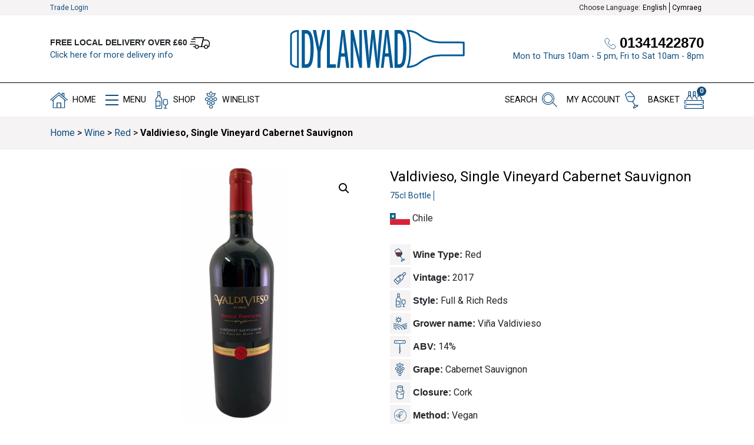

--- FILE ---
content_type: text/html; charset=UTF-8
request_url: https://dylanwad.co.uk/product/valdiveso-single-vineyard-cabernet-sauvignon/
body_size: 17305
content:
<!doctype html>
<html lang="en">

<head>
    <meta charset="UTF-8">
    <meta name="viewport" content="width=device-width, initial-scale=1.0">
    <meta http-equiv="X-UA-Compatible" content="ie=edge">

    <meta name='robots' content='index, follow, max-image-preview:large, max-snippet:-1, max-video-preview:-1' />
	<style>img:is([sizes="auto" i], [sizes^="auto," i]) { contain-intrinsic-size: 3000px 1500px }</style>
	<link rel="alternate" hreflang="en" href="https://dylanwad.co.uk/product/valdiveso-single-vineyard-cabernet-sauvignon/" />
<link rel="alternate" hreflang="cy" href="https://dylanwad.co.uk/cy/product/valdiveso-single-vineyard-cabernet-sauvignon/" />
<link rel="alternate" hreflang="x-default" href="https://dylanwad.co.uk/product/valdiveso-single-vineyard-cabernet-sauvignon/" />

	<!-- This site is optimized with the Yoast SEO plugin v26.0 - https://yoast.com/wordpress/plugins/seo/ -->
	<title>Valdivieso, Single Vineyard Cabernet Sauvignon - Dylanwad</title>
	<meta name="description" content="Valdivieso, Single Vineyard Cabernet Sauvignon is a Cabernet Sauvignon from Chile hand-picked by us at Dylanwad for its full and rich flavour." />
	<link rel="canonical" href="https://dylanwad.co.uk/product/valdiveso-single-vineyard-cabernet-sauvignon/" />
	<meta property="og:locale" content="en_US" />
	<meta property="og:type" content="article" />
	<meta property="og:title" content="Valdivieso, Single Vineyard Cabernet Sauvignon - Dylanwad" />
	<meta property="og:description" content="Valdivieso, Single Vineyard Cabernet Sauvignon is a Cabernet Sauvignon from Chile hand-picked by us at Dylanwad for its full and rich flavour." />
	<meta property="og:url" content="https://dylanwad.co.uk/product/valdiveso-single-vineyard-cabernet-sauvignon/" />
	<meta property="og:site_name" content="Dylanwad" />
	<meta property="article:modified_time" content="2025-06-30T10:17:48+00:00" />
	<meta property="og:image" content="https://dylanwad.co.uk/wp-content/uploads/2021/05/Valdivieso-Single-Vineyard-Cabernet-Sauvingnon-550x550-1.jpg" />
	<meta property="og:image:width" content="550" />
	<meta property="og:image:height" content="550" />
	<meta property="og:image:type" content="image/jpeg" />
	<meta name="twitter:card" content="summary_large_image" />
	<script type="application/ld+json" class="yoast-schema-graph">{"@context":"https://schema.org","@graph":[{"@type":"WebPage","@id":"https://dylanwad.co.uk/product/valdiveso-single-vineyard-cabernet-sauvignon/","url":"https://dylanwad.co.uk/product/valdiveso-single-vineyard-cabernet-sauvignon/","name":"Valdivieso, Single Vineyard Cabernet Sauvignon - Dylanwad","isPartOf":{"@id":"https://dylanwad.co.uk/#website"},"primaryImageOfPage":{"@id":"https://dylanwad.co.uk/product/valdiveso-single-vineyard-cabernet-sauvignon/#primaryimage"},"image":{"@id":"https://dylanwad.co.uk/product/valdiveso-single-vineyard-cabernet-sauvignon/#primaryimage"},"thumbnailUrl":"https://dylanwad.co.uk/wp-content/uploads/2021/05/Valdivieso-Single-Vineyard-Cabernet-Sauvingnon-550x550-1.jpg","datePublished":"2021-05-17T10:54:14+00:00","dateModified":"2025-06-30T10:17:48+00:00","description":"Valdivieso, Single Vineyard Cabernet Sauvignon is a Cabernet Sauvignon from Chile hand-picked by us at Dylanwad for its full and rich flavour.","breadcrumb":{"@id":"https://dylanwad.co.uk/product/valdiveso-single-vineyard-cabernet-sauvignon/#breadcrumb"},"inLanguage":"en-US","potentialAction":[{"@type":"ReadAction","target":["https://dylanwad.co.uk/product/valdiveso-single-vineyard-cabernet-sauvignon/"]}]},{"@type":"ImageObject","inLanguage":"en-US","@id":"https://dylanwad.co.uk/product/valdiveso-single-vineyard-cabernet-sauvignon/#primaryimage","url":"https://dylanwad.co.uk/wp-content/uploads/2021/05/Valdivieso-Single-Vineyard-Cabernet-Sauvingnon-550x550-1.jpg","contentUrl":"https://dylanwad.co.uk/wp-content/uploads/2021/05/Valdivieso-Single-Vineyard-Cabernet-Sauvingnon-550x550-1.jpg","width":550,"height":550,"caption":"Bottle of Valdivieso Single Vineyard Cabernet Sauvingnon"},{"@type":"BreadcrumbList","@id":"https://dylanwad.co.uk/product/valdiveso-single-vineyard-cabernet-sauvignon/#breadcrumb","itemListElement":[{"@type":"ListItem","position":1,"name":"Home","item":"https://dylanwad.co.uk/"},{"@type":"ListItem","position":2,"name":"Shop","item":"https://dylanwad.co.uk/shop/"},{"@type":"ListItem","position":3,"name":"Valdivieso, Single Vineyard Cabernet Sauvignon"}]},{"@type":"WebSite","@id":"https://dylanwad.co.uk/#website","url":"https://dylanwad.co.uk/","name":"Dylanwad","description":"Wine Shop Wales","publisher":{"@id":"https://dylanwad.co.uk/#organization"},"potentialAction":[{"@type":"SearchAction","target":{"@type":"EntryPoint","urlTemplate":"https://dylanwad.co.uk/?s={search_term_string}"},"query-input":{"@type":"PropertyValueSpecification","valueRequired":true,"valueName":"search_term_string"}}],"inLanguage":"en-US"},{"@type":"Organization","@id":"https://dylanwad.co.uk/#organization","name":"Dylanwad","url":"https://dylanwad.co.uk/","logo":{"@type":"ImageObject","inLanguage":"en-US","@id":"https://dylanwad.co.uk/#/schema/logo/image/","url":"https://dylanwad.co.uk/wp-content/uploads/2021/08/Dylanwadwine.svg","contentUrl":"https://dylanwad.co.uk/wp-content/uploads/2021/08/Dylanwadwine.svg","caption":"Dylanwad"},"image":{"@id":"https://dylanwad.co.uk/#/schema/logo/image/"}}]}</script>
	<!-- / Yoast SEO plugin. -->


<link rel='dns-prefetch' href='//cc.cdn.civiccomputing.com' />
<link rel='dns-prefetch' href='//fonts.googleapis.com' />
<link rel="alternate" type="application/rss+xml" title="Dylanwad &raquo; Valdivieso, Single Vineyard Cabernet Sauvignon Comments Feed" href="https://dylanwad.co.uk/product/valdiveso-single-vineyard-cabernet-sauvignon/feed/" />
<link rel='preload' as='style' onload='this.onload=null;this.rel="stylesheet"' id='addify_csp_front_css-css' href='https://dylanwad.co.uk/wp-content/plugins/role-based-pricing-for-woocommerce//assets/css/addify_csp_front_css.css?ver=1.0' type='text/css' media='all' />
<noscript><link rel='stylesheet' href='https://dylanwad.co.uk/wp-content/plugins/role-based-pricing-for-woocommerce//assets/css/addify_csp_front_css.css?ver=1.0'></noscript><link rel='preload' as='style' onload='this.onload=null;this.rel="stylesheet"' id='wp-block-library-css' href='https://dylanwad.co.uk/wp-includes/css/dist/block-library/style.min.css?ver=6.8.2' type='text/css' media='all' />
<noscript><link rel='stylesheet' href='https://dylanwad.co.uk/wp-includes/css/dist/block-library/style.min.css?ver=6.8.2'></noscript><style id='classic-theme-styles-inline-css' type='text/css'>
/*! This file is auto-generated */
.wp-block-button__link{color:#fff;background-color:#32373c;border-radius:9999px;box-shadow:none;text-decoration:none;padding:calc(.667em + 2px) calc(1.333em + 2px);font-size:1.125em}.wp-block-file__button{background:#32373c;color:#fff;text-decoration:none}
</style>
<style id='global-styles-inline-css' type='text/css'>
:root{--wp--preset--aspect-ratio--square: 1;--wp--preset--aspect-ratio--4-3: 4/3;--wp--preset--aspect-ratio--3-4: 3/4;--wp--preset--aspect-ratio--3-2: 3/2;--wp--preset--aspect-ratio--2-3: 2/3;--wp--preset--aspect-ratio--16-9: 16/9;--wp--preset--aspect-ratio--9-16: 9/16;--wp--preset--color--black: #000000;--wp--preset--color--cyan-bluish-gray: #abb8c3;--wp--preset--color--white: #ffffff;--wp--preset--color--pale-pink: #f78da7;--wp--preset--color--vivid-red: #cf2e2e;--wp--preset--color--luminous-vivid-orange: #ff6900;--wp--preset--color--luminous-vivid-amber: #fcb900;--wp--preset--color--light-green-cyan: #7bdcb5;--wp--preset--color--vivid-green-cyan: #00d084;--wp--preset--color--pale-cyan-blue: #8ed1fc;--wp--preset--color--vivid-cyan-blue: #0693e3;--wp--preset--color--vivid-purple: #9b51e0;--wp--preset--gradient--vivid-cyan-blue-to-vivid-purple: linear-gradient(135deg,rgba(6,147,227,1) 0%,rgb(155,81,224) 100%);--wp--preset--gradient--light-green-cyan-to-vivid-green-cyan: linear-gradient(135deg,rgb(122,220,180) 0%,rgb(0,208,130) 100%);--wp--preset--gradient--luminous-vivid-amber-to-luminous-vivid-orange: linear-gradient(135deg,rgba(252,185,0,1) 0%,rgba(255,105,0,1) 100%);--wp--preset--gradient--luminous-vivid-orange-to-vivid-red: linear-gradient(135deg,rgba(255,105,0,1) 0%,rgb(207,46,46) 100%);--wp--preset--gradient--very-light-gray-to-cyan-bluish-gray: linear-gradient(135deg,rgb(238,238,238) 0%,rgb(169,184,195) 100%);--wp--preset--gradient--cool-to-warm-spectrum: linear-gradient(135deg,rgb(74,234,220) 0%,rgb(151,120,209) 20%,rgb(207,42,186) 40%,rgb(238,44,130) 60%,rgb(251,105,98) 80%,rgb(254,248,76) 100%);--wp--preset--gradient--blush-light-purple: linear-gradient(135deg,rgb(255,206,236) 0%,rgb(152,150,240) 100%);--wp--preset--gradient--blush-bordeaux: linear-gradient(135deg,rgb(254,205,165) 0%,rgb(254,45,45) 50%,rgb(107,0,62) 100%);--wp--preset--gradient--luminous-dusk: linear-gradient(135deg,rgb(255,203,112) 0%,rgb(199,81,192) 50%,rgb(65,88,208) 100%);--wp--preset--gradient--pale-ocean: linear-gradient(135deg,rgb(255,245,203) 0%,rgb(182,227,212) 50%,rgb(51,167,181) 100%);--wp--preset--gradient--electric-grass: linear-gradient(135deg,rgb(202,248,128) 0%,rgb(113,206,126) 100%);--wp--preset--gradient--midnight: linear-gradient(135deg,rgb(2,3,129) 0%,rgb(40,116,252) 100%);--wp--preset--font-size--small: 13px;--wp--preset--font-size--medium: 20px;--wp--preset--font-size--large: 36px;--wp--preset--font-size--x-large: 42px;--wp--preset--spacing--20: 0.44rem;--wp--preset--spacing--30: 0.67rem;--wp--preset--spacing--40: 1rem;--wp--preset--spacing--50: 1.5rem;--wp--preset--spacing--60: 2.25rem;--wp--preset--spacing--70: 3.38rem;--wp--preset--spacing--80: 5.06rem;--wp--preset--shadow--natural: 6px 6px 9px rgba(0, 0, 0, 0.2);--wp--preset--shadow--deep: 12px 12px 50px rgba(0, 0, 0, 0.4);--wp--preset--shadow--sharp: 6px 6px 0px rgba(0, 0, 0, 0.2);--wp--preset--shadow--outlined: 6px 6px 0px -3px rgba(255, 255, 255, 1), 6px 6px rgba(0, 0, 0, 1);--wp--preset--shadow--crisp: 6px 6px 0px rgba(0, 0, 0, 1);}:where(.is-layout-flex){gap: 0.5em;}:where(.is-layout-grid){gap: 0.5em;}body .is-layout-flex{display: flex;}.is-layout-flex{flex-wrap: wrap;align-items: center;}.is-layout-flex > :is(*, div){margin: 0;}body .is-layout-grid{display: grid;}.is-layout-grid > :is(*, div){margin: 0;}:where(.wp-block-columns.is-layout-flex){gap: 2em;}:where(.wp-block-columns.is-layout-grid){gap: 2em;}:where(.wp-block-post-template.is-layout-flex){gap: 1.25em;}:where(.wp-block-post-template.is-layout-grid){gap: 1.25em;}.has-black-color{color: var(--wp--preset--color--black) !important;}.has-cyan-bluish-gray-color{color: var(--wp--preset--color--cyan-bluish-gray) !important;}.has-white-color{color: var(--wp--preset--color--white) !important;}.has-pale-pink-color{color: var(--wp--preset--color--pale-pink) !important;}.has-vivid-red-color{color: var(--wp--preset--color--vivid-red) !important;}.has-luminous-vivid-orange-color{color: var(--wp--preset--color--luminous-vivid-orange) !important;}.has-luminous-vivid-amber-color{color: var(--wp--preset--color--luminous-vivid-amber) !important;}.has-light-green-cyan-color{color: var(--wp--preset--color--light-green-cyan) !important;}.has-vivid-green-cyan-color{color: var(--wp--preset--color--vivid-green-cyan) !important;}.has-pale-cyan-blue-color{color: var(--wp--preset--color--pale-cyan-blue) !important;}.has-vivid-cyan-blue-color{color: var(--wp--preset--color--vivid-cyan-blue) !important;}.has-vivid-purple-color{color: var(--wp--preset--color--vivid-purple) !important;}.has-black-background-color{background-color: var(--wp--preset--color--black) !important;}.has-cyan-bluish-gray-background-color{background-color: var(--wp--preset--color--cyan-bluish-gray) !important;}.has-white-background-color{background-color: var(--wp--preset--color--white) !important;}.has-pale-pink-background-color{background-color: var(--wp--preset--color--pale-pink) !important;}.has-vivid-red-background-color{background-color: var(--wp--preset--color--vivid-red) !important;}.has-luminous-vivid-orange-background-color{background-color: var(--wp--preset--color--luminous-vivid-orange) !important;}.has-luminous-vivid-amber-background-color{background-color: var(--wp--preset--color--luminous-vivid-amber) !important;}.has-light-green-cyan-background-color{background-color: var(--wp--preset--color--light-green-cyan) !important;}.has-vivid-green-cyan-background-color{background-color: var(--wp--preset--color--vivid-green-cyan) !important;}.has-pale-cyan-blue-background-color{background-color: var(--wp--preset--color--pale-cyan-blue) !important;}.has-vivid-cyan-blue-background-color{background-color: var(--wp--preset--color--vivid-cyan-blue) !important;}.has-vivid-purple-background-color{background-color: var(--wp--preset--color--vivid-purple) !important;}.has-black-border-color{border-color: var(--wp--preset--color--black) !important;}.has-cyan-bluish-gray-border-color{border-color: var(--wp--preset--color--cyan-bluish-gray) !important;}.has-white-border-color{border-color: var(--wp--preset--color--white) !important;}.has-pale-pink-border-color{border-color: var(--wp--preset--color--pale-pink) !important;}.has-vivid-red-border-color{border-color: var(--wp--preset--color--vivid-red) !important;}.has-luminous-vivid-orange-border-color{border-color: var(--wp--preset--color--luminous-vivid-orange) !important;}.has-luminous-vivid-amber-border-color{border-color: var(--wp--preset--color--luminous-vivid-amber) !important;}.has-light-green-cyan-border-color{border-color: var(--wp--preset--color--light-green-cyan) !important;}.has-vivid-green-cyan-border-color{border-color: var(--wp--preset--color--vivid-green-cyan) !important;}.has-pale-cyan-blue-border-color{border-color: var(--wp--preset--color--pale-cyan-blue) !important;}.has-vivid-cyan-blue-border-color{border-color: var(--wp--preset--color--vivid-cyan-blue) !important;}.has-vivid-purple-border-color{border-color: var(--wp--preset--color--vivid-purple) !important;}.has-vivid-cyan-blue-to-vivid-purple-gradient-background{background: var(--wp--preset--gradient--vivid-cyan-blue-to-vivid-purple) !important;}.has-light-green-cyan-to-vivid-green-cyan-gradient-background{background: var(--wp--preset--gradient--light-green-cyan-to-vivid-green-cyan) !important;}.has-luminous-vivid-amber-to-luminous-vivid-orange-gradient-background{background: var(--wp--preset--gradient--luminous-vivid-amber-to-luminous-vivid-orange) !important;}.has-luminous-vivid-orange-to-vivid-red-gradient-background{background: var(--wp--preset--gradient--luminous-vivid-orange-to-vivid-red) !important;}.has-very-light-gray-to-cyan-bluish-gray-gradient-background{background: var(--wp--preset--gradient--very-light-gray-to-cyan-bluish-gray) !important;}.has-cool-to-warm-spectrum-gradient-background{background: var(--wp--preset--gradient--cool-to-warm-spectrum) !important;}.has-blush-light-purple-gradient-background{background: var(--wp--preset--gradient--blush-light-purple) !important;}.has-blush-bordeaux-gradient-background{background: var(--wp--preset--gradient--blush-bordeaux) !important;}.has-luminous-dusk-gradient-background{background: var(--wp--preset--gradient--luminous-dusk) !important;}.has-pale-ocean-gradient-background{background: var(--wp--preset--gradient--pale-ocean) !important;}.has-electric-grass-gradient-background{background: var(--wp--preset--gradient--electric-grass) !important;}.has-midnight-gradient-background{background: var(--wp--preset--gradient--midnight) !important;}.has-small-font-size{font-size: var(--wp--preset--font-size--small) !important;}.has-medium-font-size{font-size: var(--wp--preset--font-size--medium) !important;}.has-large-font-size{font-size: var(--wp--preset--font-size--large) !important;}.has-x-large-font-size{font-size: var(--wp--preset--font-size--x-large) !important;}
:where(.wp-block-post-template.is-layout-flex){gap: 1.25em;}:where(.wp-block-post-template.is-layout-grid){gap: 1.25em;}
:where(.wp-block-columns.is-layout-flex){gap: 2em;}:where(.wp-block-columns.is-layout-grid){gap: 2em;}
:root :where(.wp-block-pullquote){font-size: 1.5em;line-height: 1.6;}
</style>
<link rel='preload' as='style' onload='this.onload=null;this.rel="stylesheet"' id='contact-form-7-css' href='https://dylanwad.co.uk/wp-content/plugins/contact-form-7/includes/css/styles.css?ver=6.1.2' type='text/css' media='all' />
<noscript><link rel='stylesheet' href='https://dylanwad.co.uk/wp-content/plugins/contact-form-7/includes/css/styles.css?ver=6.1.2'></noscript><link rel='preload' as='style' onload='this.onload=null;this.rel="stylesheet"' id='photoswipe-css' href='https://dylanwad.co.uk/wp-content/plugins/woocommerce/assets/css/photoswipe/photoswipe.min.css?ver=10.2.2' type='text/css' media='all' />
<noscript><link rel='stylesheet' href='https://dylanwad.co.uk/wp-content/plugins/woocommerce/assets/css/photoswipe/photoswipe.min.css?ver=10.2.2'></noscript><link rel='preload' as='style' onload='this.onload=null;this.rel="stylesheet"' id='photoswipe-default-skin-css' href='https://dylanwad.co.uk/wp-content/plugins/woocommerce/assets/css/photoswipe/default-skin/default-skin.min.css?ver=10.2.2' type='text/css' media='all' />
<noscript><link rel='stylesheet' href='https://dylanwad.co.uk/wp-content/plugins/woocommerce/assets/css/photoswipe/default-skin/default-skin.min.css?ver=10.2.2'></noscript><link rel='preload' as='style' onload='this.onload=null;this.rel="stylesheet"' id='woocommerce-layout-css' href='https://dylanwad.co.uk/wp-content/plugins/woocommerce/assets/css/woocommerce-layout.css?ver=10.2.2' type='text/css' media='all' />
<noscript><link rel='stylesheet' href='https://dylanwad.co.uk/wp-content/plugins/woocommerce/assets/css/woocommerce-layout.css?ver=10.2.2'></noscript><link rel='preload' as='style' onload='this.onload=null;this.rel="stylesheet"' id='woocommerce-smallscreen-css' href='https://dylanwad.co.uk/wp-content/plugins/woocommerce/assets/css/woocommerce-smallscreen.css?ver=10.2.2' type='text/css' media='only screen and (max-width: 768px)' />
<noscript><link rel='stylesheet' href='https://dylanwad.co.uk/wp-content/plugins/woocommerce/assets/css/woocommerce-smallscreen.css?ver=10.2.2'></noscript><link rel='preload' as='style' onload='this.onload=null;this.rel="stylesheet"' id='woocommerce-general-css' href='https://dylanwad.co.uk/wp-content/plugins/woocommerce/assets/css/woocommerce.css?ver=10.2.2' type='text/css' media='all' />
<noscript><link rel='stylesheet' href='https://dylanwad.co.uk/wp-content/plugins/woocommerce/assets/css/woocommerce.css?ver=10.2.2'></noscript><style id='woocommerce-inline-inline-css' type='text/css'>
.woocommerce form .form-row .required { visibility: visible; }
</style>
<link rel='preload' as='style' onload='this.onload=null;this.rel="stylesheet"' id='wpml-legacy-horizontal-list-0-css' href='https://dylanwad.co.uk/wp-content/plugins/sitepress-multilingual-cms/templates/language-switchers/legacy-list-horizontal/style.min.css?ver=1' type='text/css' media='all' />
<noscript><link rel='stylesheet' href='https://dylanwad.co.uk/wp-content/plugins/sitepress-multilingual-cms/templates/language-switchers/legacy-list-horizontal/style.min.css?ver=1'></noscript><link rel='preload' as='style' onload='this.onload=null;this.rel="stylesheet"' id='brands-styles-css' href='https://dylanwad.co.uk/wp-content/plugins/woocommerce/assets/css/brands.css?ver=10.2.2' type='text/css' media='all' />
<noscript><link rel='stylesheet' href='https://dylanwad.co.uk/wp-content/plugins/woocommerce/assets/css/brands.css?ver=10.2.2'></noscript><link rel='preload' as='style' onload='this.onload=null;this.rel="stylesheet"' id='dw-font-roboto-css' href='https://fonts.googleapis.com/css2?family=Roboto%3Awght%40100%3B400%3B700&#038;display=swap&#038;ver=6.8.2' type='text/css' media='all' />
<noscript><link rel='stylesheet' href='https://fonts.googleapis.com/css2?family=Roboto%3Awght%40100%3B400%3B700&#038;display=swap&#038;ver=6.8.2'></noscript><link rel='stylesheet' id='dw-main-styles-css' href='https://dylanwad.co.uk/wp-content/themes/dylanwad/assets/css/app.css?ver=1.0' type='text/css' media='all' />
<style id='dw-main-styles-inline-css' type='text/css'>

        .full-size {
            margin: 0 auto;
            max-width: 2560px;
        }
    
</style>
<link rel='preload' as='style' onload='this.onload=null;this.rel="stylesheet"' id='flexible-shipping-free-shipping-css' href='https://dylanwad.co.uk/wp-content/plugins/flexible-shipping/assets/dist/css/free-shipping.css?ver=6.4.0.2' type='text/css' media='all' />
<noscript><link rel='stylesheet' href='https://dylanwad.co.uk/wp-content/plugins/flexible-shipping/assets/dist/css/free-shipping.css?ver=6.4.0.2'></noscript><script type="text/javascript" src="https://dylanwad.co.uk/wp-includes/js/jquery/jquery.min.js?ver=3.7.1" id="jquery-core-js"></script>
<script type="text/javascript" src="https://dylanwad.co.uk/wp-includes/js/jquery/jquery-migrate.min.js?ver=3.4.1" id="jquery-migrate-js"></script>
<script type="text/javascript" src="https://dylanwad.co.uk/wp-content/plugins/role-based-pricing-for-woocommerce/assets/js/addify_csp_front_js.js?ver=1.0" id="af_csp_front_js-js"></script>
<script type="text/javascript" id="my-ajax-script-js-extra">
/* <![CDATA[ */
var myAjaxObject = {"ajaxUrl":"https:\/\/dylanwad.co.uk\/wp-admin\/admin-ajax.php","nonce":"ffa38e79ab"};
/* ]]> */
</script>
<script type="text/javascript" src="https://dylanwad.co.uk/wp-content/plugins/role-based-pricing-for-woocommerce/includes/../assets/js/addify_csp_front_js.js?ver=1.0.0" id="my-ajax-script-js"></script>
<script type="text/javascript" src="https://dylanwad.co.uk/wp-content/plugins/woocommerce/assets/js/jquery-blockui/jquery.blockUI.min.js?ver=2.7.0-wc.10.2.2" id="jquery-blockui-js" defer="defer" data-wp-strategy="defer"></script>
<script type="text/javascript" id="wc-add-to-cart-js-extra">
/* <![CDATA[ */
var wc_add_to_cart_params = {"ajax_url":"\/wp-admin\/admin-ajax.php","wc_ajax_url":"\/?wc-ajax=%%endpoint%%","i18n_view_cart":"View cart","cart_url":"https:\/\/dylanwad.co.uk\/basket\/","is_cart":"","cart_redirect_after_add":"no"};
/* ]]> */
</script>
<script type="text/javascript" src="https://dylanwad.co.uk/wp-content/plugins/woocommerce/assets/js/frontend/add-to-cart.min.js?ver=10.2.2" id="wc-add-to-cart-js" defer="defer" data-wp-strategy="defer"></script>
<script type="text/javascript" src="https://dylanwad.co.uk/wp-content/plugins/woocommerce/assets/js/zoom/jquery.zoom.min.js?ver=1.7.21-wc.10.2.2" id="zoom-js" defer="defer" data-wp-strategy="defer"></script>
<script type="text/javascript" src="https://dylanwad.co.uk/wp-content/plugins/woocommerce/assets/js/flexslider/jquery.flexslider.min.js?ver=2.7.2-wc.10.2.2" id="flexslider-js" defer="defer" data-wp-strategy="defer"></script>
<script type="text/javascript" src="https://dylanwad.co.uk/wp-content/plugins/woocommerce/assets/js/photoswipe/photoswipe.min.js?ver=4.1.1-wc.10.2.2" id="photoswipe-js" defer="defer" data-wp-strategy="defer"></script>
<script type="text/javascript" src="https://dylanwad.co.uk/wp-content/plugins/woocommerce/assets/js/photoswipe/photoswipe-ui-default.min.js?ver=4.1.1-wc.10.2.2" id="photoswipe-ui-default-js" defer="defer" data-wp-strategy="defer"></script>
<script type="text/javascript" id="wc-single-product-js-extra">
/* <![CDATA[ */
var wc_single_product_params = {"i18n_required_rating_text":"Please select a rating","i18n_rating_options":["1 of 5 stars","2 of 5 stars","3 of 5 stars","4 of 5 stars","5 of 5 stars"],"i18n_product_gallery_trigger_text":"View full-screen image gallery","review_rating_required":"yes","flexslider":{"rtl":false,"animation":"slide","smoothHeight":true,"directionNav":false,"controlNav":"thumbnails","slideshow":false,"animationSpeed":500,"animationLoop":false,"allowOneSlide":false},"zoom_enabled":"1","zoom_options":[],"photoswipe_enabled":"1","photoswipe_options":{"shareEl":false,"closeOnScroll":false,"history":false,"hideAnimationDuration":0,"showAnimationDuration":0},"flexslider_enabled":"1"};
/* ]]> */
</script>
<script type="text/javascript" src="https://dylanwad.co.uk/wp-content/plugins/woocommerce/assets/js/frontend/single-product.min.js?ver=10.2.2" id="wc-single-product-js" defer="defer" data-wp-strategy="defer"></script>
<script type="text/javascript" src="https://dylanwad.co.uk/wp-content/plugins/woocommerce/assets/js/js-cookie/js.cookie.min.js?ver=2.1.4-wc.10.2.2" id="js-cookie-js" defer="defer" data-wp-strategy="defer"></script>
<script type="text/javascript" id="woocommerce-js-extra">
/* <![CDATA[ */
var woocommerce_params = {"ajax_url":"\/wp-admin\/admin-ajax.php","wc_ajax_url":"\/?wc-ajax=%%endpoint%%","i18n_password_show":"Show password","i18n_password_hide":"Hide password"};
/* ]]> */
</script>
<script type="text/javascript" src="https://dylanwad.co.uk/wp-content/plugins/woocommerce/assets/js/frontend/woocommerce.min.js?ver=10.2.2" id="woocommerce-js" defer="defer" data-wp-strategy="defer"></script>
<link rel="https://api.w.org/" href="https://dylanwad.co.uk/wp-json/" /><link rel="alternate" title="JSON" type="application/json" href="https://dylanwad.co.uk/wp-json/wp/v2/product/451" /><link rel="EditURI" type="application/rsd+xml" title="RSD" href="https://dylanwad.co.uk/xmlrpc.php?rsd" />
<meta name="generator" content="WordPress 6.8.2" />
<meta name="generator" content="WooCommerce 10.2.2" />
<link rel='shortlink' href='https://dylanwad.co.uk/?p=451' />
<link rel="alternate" title="oEmbed (JSON)" type="application/json+oembed" href="https://dylanwad.co.uk/wp-json/oembed/1.0/embed?url=https%3A%2F%2Fdylanwad.co.uk%2Fproduct%2Fvaldiveso-single-vineyard-cabernet-sauvignon%2F" />
<link rel="alternate" title="oEmbed (XML)" type="text/xml+oembed" href="https://dylanwad.co.uk/wp-json/oembed/1.0/embed?url=https%3A%2F%2Fdylanwad.co.uk%2Fproduct%2Fvaldiveso-single-vineyard-cabernet-sauvignon%2F&#038;format=xml" />
<meta name="generator" content="WPML ver:4.8.1 stt:1,11;" />
<!-- Stream WordPress user activity plugin v4.1.1 -->
	<noscript><style>.woocommerce-product-gallery{ opacity: 1 !important; }</style></noscript>
	<link rel="icon" href="https://dylanwad.co.uk/wp-content/uploads/2021/05/cropped-android-chrome-512x512-1-32x32.png" sizes="32x32" />
<link rel="icon" href="https://dylanwad.co.uk/wp-content/uploads/2021/05/cropped-android-chrome-512x512-1-192x192.png" sizes="192x192" />
<link rel="apple-touch-icon" href="https://dylanwad.co.uk/wp-content/uploads/2021/05/cropped-android-chrome-512x512-1-180x180.png" />
<meta name="msapplication-TileImage" content="https://dylanwad.co.uk/wp-content/uploads/2021/05/cropped-android-chrome-512x512-1-270x270.png" />

    <link rel="preconnect" href="https://use.typekit.net">
    <link rel="preconnect" href="https://p.typekit.net">

    <!-- Global site tag (gtag.js) - Google Analytics -->
    <script async src="https://www.googletagmanager.com/gtag/js?id=G-RM3H6Z1YDB"></script>
    <meta name="google-site-verification" content="fn9HYrotJ_mL9WNH140ZWa3TF_gICvlCZ4MTR6in_z4" />

    <!-- Google Analytics code

	Code to set to denied by default -->

    <script>
        // Include the following lines to define the gtag() function when
        // calling this code prior to your gtag.js or Tag Manager snippet
        window.dataLayer = window.dataLayer || [];

        function gtag() {
            dataLayer.push(arguments);
        }

        // Call the default command before gtag.js or Tag Manager runs to
        // adjust how the tags operate when they run. Modify the defaults
        // per your business requirements and prior consent granted/denied, e.g.:
        gtag('consent', 'default', {
            'analytics_storage': 'denied'
        });
    </script>

    <!-- Google tag (gtag.js) -->
    <script async src="https://www.googletagmanager.com/gtag/js?id=G-0TN7DCETXJ"></script>
    <script>
        window.dataLayer = window.dataLayer || [];

        function gtag() {
            dataLayer.push(arguments);
        }
        gtag('js', new Date());
        gtag('config', 'G-0TN7DCETXJ');
    </script>

    <!-- Old GA Code

(function(i,s,o,g,r,a,m){i['GoogleAnalyticsObject']=r;i[r]=i[r]||function(){
      (i[r].q=i[r].q||[]).push(arguments)},i[r].l=1*new Date();a=s.createElement(o),
      m=s.getElementsByTagName(o)[0];a.async=1;a.src=g;m.parentNode.insertBefore(a,m)
    })(window,document,'script','https://www.google-analytics.com/analytics.js','ga');

    ga('create', 'UA-208774997-1', 'auto');
    ga('send', 'pageview');

    window['ga-disable-UA-208774997-1'] = true; -->


</head>

<body class="wp-singular product-template-default single single-product postid-451 wp-custom-logo wp-theme-dylanwad theme-dylanwad woocommerce woocommerce-page woocommerce-no-js">
    <div class="main-content full-size">
        <div class="global-menu--container">
    <div class="container">
        <div class="global-menu">
            <section class="mobile-menu__header">
    <div class="mobile-menu__header--left">
        <div class="menu-header-left-menu-container"><ul id="menu-header-left-menu" class="menu"><li id="menu-item-1500" class="menu-item menu-item-type-custom menu-item-object-custom menu-item-home menu-item-1500"><a href="https://dylanwad.co.uk/"><img width="auto" height="30" loading="lazy" src="https://dylanwad.co.uk/wp-content/uploads/2021/07/Artboard.svg"><span>HOME</span></a></li>
<li id="menu-item-51" class="visible-mobile menu-item menu-item-type-custom menu-item-object-custom visible-mobile visible-open-mobile menu-item-51"><a href="#" data-menu-item-type="menu"><div class="hamburger active" data-toggles=".global-menu--container"><span></span><span></span><span></span></div><span>Close</span></a></li>
<li id="menu-item-52" class="menu-item menu-item-type-post_type menu-item-object-page current_page_parent menu-item-52"><a href="https://dylanwad.co.uk/shop/"><img width="auto" height="30" loading="lazy" src="https://dylanwad.co.uk/wp-content/uploads/2021/04/shop-icon.svg"><span>Shop</span></a></li>
<li id="menu-item-53" class="menu-item menu-item-type-custom menu-item-object-custom visible-mobile menu-item-53"><a target="_blank" href="https://dylanwad.co.uk/wp-content/uploads/2025/10/Rhestr-Win-mehefin-2025.pdf"><img width="auto" height="30" loading="lazy" src="https://dylanwad.co.uk/wp-content/uploads/2021/04/winelist-icon.svg"><span>Winelist</span></a></li>
<li id="menu-item-5700" class="menu-item menu-item-type-custom menu-item-object-custom visible-mobile-only menu-item-5700"><a href="tel:01341422870"><img width="auto" height="30" loading="lazy" src="https://dylanwad.co.uk/wp-content/uploads/2023/06/phone-icon-1.svg"><span>Menu Item</span></a></li>
</ul></div>    </div>

    <div class="mobile-menu__header--right">
        <div class="menu-header-right-menu-container"><ul id="menu-header-right-menu" class="menu"><li id="menu-item-54" class="menu-item menu-item-type-custom menu-item-object-custom visible-mobile menu-item-54"><a href="#" data-menu-item-type="search"><img width="auto" height="30" loading="lazy" src="https://dylanwad.co.uk/wp-content/uploads/2021/05/search.svg"><span>Search</span></a></li>
<li id="menu-item-55" class="menu-item menu-item-type-post_type menu-item-object-page menu-item-55"><a href="https://dylanwad.co.uk/my-account/"><img width="auto" height="30" loading="lazy" src="https://dylanwad.co.uk/wp-content/uploads/2021/04/account-icon.svg"><span>My account</span></a></li>
<li id="menu-item-56" class="menu-item menu-item-type-post_type menu-item-object-page visible-mobile visible-open-mobile menu-item-56"><a href="https://dylanwad.co.uk/basket/" data-menu-item-type="basket"><div class='basket-count'>0</div><img width="auto" height="30" loading="lazy" src="https://dylanwad.co.uk/wp-content/uploads/2021/04/basket-icon.svg"><span>Basket</span></a></li>
</ul></div>    </div>
</section>
            <section class="desktop-menu__header">
    <div class="desktop-menu__header--left">
        <div class="menu-header-left-menu-container"><ul id="menu-header-left-menu-1" class="menu"><li class="menu-item menu-item-type-custom menu-item-object-custom menu-item-home menu-item-1500"><a href="https://dylanwad.co.uk/"><img width="auto" height="30" loading="lazy" src="https://dylanwad.co.uk/wp-content/uploads/2021/07/Artboard.svg"><span>HOME</span></a></li>
<li class="visible-mobile menu-item menu-item-type-custom menu-item-object-custom visible-mobile visible-open-mobile menu-item-51"><a href="#" data-menu-item-type="menu"><div class="hamburger active" data-toggles=".global-menu--container"><span></span><span></span><span></span></div><span>Close</span></a></li>
<li class="menu-item menu-item-type-post_type menu-item-object-page current_page_parent menu-item-52"><a href="https://dylanwad.co.uk/shop/"><img width="auto" height="30" loading="lazy" src="https://dylanwad.co.uk/wp-content/uploads/2021/04/shop-icon.svg"><span>Shop</span></a></li>
<li class="menu-item menu-item-type-custom menu-item-object-custom visible-mobile menu-item-53"><a target="_blank" href="https://dylanwad.co.uk/wp-content/uploads/2025/10/Rhestr-Win-mehefin-2025.pdf"><img width="auto" height="30" loading="lazy" src="https://dylanwad.co.uk/wp-content/uploads/2021/04/winelist-icon.svg"><span>Winelist</span></a></li>
<li class="menu-item menu-item-type-custom menu-item-object-custom visible-mobile-only menu-item-5700"><a href="tel:01341422870"><img width="auto" height="30" loading="lazy" src="https://dylanwad.co.uk/wp-content/uploads/2023/06/phone-icon-1.svg"><span>Menu Item</span></a></li>
</ul></div>    </div>

    <div class="desktop-menu__header--title">
        <strong>MENU</strong>
    </div>

    <div class="desktop-menu__header--right">
        <div class="menu-header-right-menu-container"><ul id="menu-header-right-menu-1" class="menu"><li class="menu-item menu-item-type-custom menu-item-object-custom visible-mobile menu-item-54"><a href="#" data-menu-item-type="search"><img width="auto" height="30" loading="lazy" src="https://dylanwad.co.uk/wp-content/uploads/2021/05/search.svg"><span>Search</span></a></li>
<li class="menu-item menu-item-type-post_type menu-item-object-page menu-item-55"><a href="https://dylanwad.co.uk/my-account/"><img width="auto" height="30" loading="lazy" src="https://dylanwad.co.uk/wp-content/uploads/2021/04/account-icon.svg"><span>My account</span></a></li>
<li class="menu-item menu-item-type-post_type menu-item-object-page visible-mobile visible-open-mobile menu-item-56"><a href="https://dylanwad.co.uk/basket/" data-menu-item-type="basket"><div class='basket-count'>0</div><img width="auto" height="30" loading="lazy" src="https://dylanwad.co.uk/wp-content/uploads/2021/04/basket-icon.svg"><span>Basket</span></a></li>
</ul></div>    </div>
</section>

            <div class="global-menu__menu">
                <div class="global-menu__menu--left">
                    <div class="menu-main-menu-container"><ul id="desktop-menu-level-1" class="menu"><li id="menu-item-7864" class="menu-item menu-item-type-taxonomy menu-item-object-product_cat menu-item-7864"><a href="https://dylanwad.co.uk/product-category/christmas/">Christmas</a></li>
<li id="menu-item-298" class="menu-item menu-item-type-taxonomy menu-item-object-product_cat current-product-ancestor current-menu-parent current-product-parent menu-item-298"><a href="https://dylanwad.co.uk/product-category/wine/">Wine</a></li>
<li id="menu-item-502" class="menu-item menu-item-type-taxonomy menu-item-object-product_cat menu-item-502"><a href="https://dylanwad.co.uk/product-category/wine/mixed-cases/">Mixed Cases</a></li>
<li id="menu-item-1210" class="menu-item menu-item-type-taxonomy menu-item-object-product_cat menu-item-1210"><a href="https://dylanwad.co.uk/product-category/gin/">Gin</a></li>
<li id="menu-item-3969" class="menu-item menu-item-type-taxonomy menu-item-object-product_cat menu-item-3969"><a href="https://dylanwad.co.uk/product-category/whisky/">Whisky &#038; Spirits</a></li>
<li id="menu-item-3498" class="menu-item menu-item-type-taxonomy menu-item-object-product_cat menu-item-3498"><a href="https://dylanwad.co.uk/product-category/cwrw/">Beer &#038; Cider</a></li>
<li id="menu-item-1269" class="menu-item menu-item-type-taxonomy menu-item-object-product_cat menu-item-1269"><a href="https://dylanwad.co.uk/product-category/deli/">Deli</a></li>
<li id="menu-item-2620" class="menu-item menu-item-type-taxonomy menu-item-object-product_cat menu-item-2620"><a href="https://dylanwad.co.uk/product-category/gifts-hampers/">Gifts &amp; Hampers</a></li>
<li id="menu-item-1158" class="menu-item menu-item-type-post_type menu-item-object-page menu-item-1158"><a href="https://dylanwad.co.uk/about-us/">About us</a></li>
<li id="menu-item-1316" class="menu-item menu-item-type-post_type menu-item-object-page menu-item-1316"><a href="https://dylanwad.co.uk/meet-the-team/">Meet the team</a></li>
<li id="menu-item-1252" class="menu-item menu-item-type-post_type menu-item-object-page menu-item-1252"><a href="https://dylanwad.co.uk/room-hire/">Room hire</a></li>
<li id="menu-item-1162" class="menu-item menu-item-type-post_type menu-item-object-page menu-item-1162"><a href="https://dylanwad.co.uk/wine-blog/">Blog</a></li>
<li id="menu-item-1163" class="menu-item menu-item-type-post_type menu-item-object-page menu-item-1163"><a href="https://dylanwad.co.uk/whats-on/">What’s on</a></li>
<li id="menu-item-1191" class="menu-item menu-item-type-post_type menu-item-object-page menu-item-1191"><a href="https://dylanwad.co.uk/contact-us/">Contact us</a></li>
</ul></div>                </div>

                <div class="global-menu__menu--right">
                    <div class="global-menu__menu--right-selection">
                        <div class="menu-main-menu-container"><ul id="desktop-menu-submenu" class="menu"><li class="menu-item menu-item-type-taxonomy menu-item-object-product_cat menu-item-7864"><a href="https://dylanwad.co.uk/product-category/christmas/">Christmas</a></li>
<li class="menu-item-has-children menu-item menu-item-type-taxonomy menu-item-object-product_cat current-product-ancestor current-menu-parent current-product-parent menu-item-298"><a href="https://dylanwad.co.uk/product-category/wine/">Wine</a>
<ul class="sub-menu">
	<li id="menu-item-693" class="menu-item menu-item-type-custom menu-item-object-custom menu-item-693"><a href="https://dylanwad.co.uk/product-category/wine/">View All</a></li>
	<li id="menu-item-4286" class="menu-item menu-item-type-taxonomy menu-item-object-product_cat menu-item-4286"><a href="https://dylanwad.co.uk/product-category/wine/bordeaux-offer/">Bordeaux</a></li>
	<li id="menu-item-566" class="menu-item menu-item-type-taxonomy menu-item-object-product_cat menu-item-566"><a href="https://dylanwad.co.uk/product-category/wine/white/">White</a></li>
	<li id="menu-item-1270" class="menu-item menu-item-type-taxonomy menu-item-object-product_cat current-product-ancestor current-menu-parent current-product-parent menu-item-1270"><a href="https://dylanwad.co.uk/product-category/wine/red-wine/">Red</a></li>
	<li id="menu-item-565" class="menu-item menu-item-type-taxonomy menu-item-object-product_cat menu-item-565"><a href="https://dylanwad.co.uk/product-category/wine/rose/">Rosé</a></li>
	<li id="menu-item-4288" class="menu-item menu-item-type-taxonomy menu-item-object-product_cat menu-item-4288"><a href="https://dylanwad.co.uk/product-category/wine/orange-wine/">Orange</a></li>
	<li id="menu-item-563" class="menu-item menu-item-type-taxonomy menu-item-object-product_cat menu-item-563"><a href="https://dylanwad.co.uk/product-category/wine/sparkling/">Sparkling</a></li>
	<li id="menu-item-692" class="menu-item menu-item-type-taxonomy menu-item-object-product_cat menu-item-692"><a href="https://dylanwad.co.uk/product-category/wine/dessert/">Dessert</a></li>
	<li id="menu-item-3386" class="menu-item menu-item-type-taxonomy menu-item-object-product_cat menu-item-3386"><a href="https://dylanwad.co.uk/product-category/wine/fortified/">Fortified</a></li>
	<li id="menu-item-4287" class="menu-item menu-item-type-taxonomy menu-item-object-product_cat menu-item-4287"><a href="https://dylanwad.co.uk/product-category/wine/cans/">Cans</a></li>
</ul>
</li>
<li class="menu-item menu-item-type-taxonomy menu-item-object-product_cat menu-item-502"><a href="https://dylanwad.co.uk/product-category/wine/mixed-cases/">Mixed Cases</a></li>
<li class="menu-item menu-item-type-taxonomy menu-item-object-product_cat menu-item-1210"><a href="https://dylanwad.co.uk/product-category/gin/">Gin</a></li>
<li class="menu-item menu-item-type-taxonomy menu-item-object-product_cat menu-item-3969"><a href="https://dylanwad.co.uk/product-category/whisky/">Whisky &#038; Spirits</a></li>
<li class="menu-item menu-item-type-taxonomy menu-item-object-product_cat menu-item-3498"><a href="https://dylanwad.co.uk/product-category/cwrw/">Beer &#038; Cider</a></li>
<li class="menu-item-has-children menu-item menu-item-type-taxonomy menu-item-object-product_cat menu-item-1269"><a href="https://dylanwad.co.uk/product-category/deli/">Deli</a>
<ul class="sub-menu">
	<li id="menu-item-2716" class="menu-item menu-item-type-taxonomy menu-item-object-product_cat menu-item-2716"><a href="https://dylanwad.co.uk/product-category/deli/dry-foods/">Dry Foods</a></li>
	<li id="menu-item-2581" class="menu-item menu-item-type-taxonomy menu-item-object-product_cat menu-item-2581"><a href="https://dylanwad.co.uk/product-category/deli/sweet-melys/">Sweet / Melys</a></li>
	<li id="menu-item-2580" class="menu-item menu-item-type-taxonomy menu-item-object-product_cat menu-item-2580"><a href="https://dylanwad.co.uk/product-category/deli/preserves-sauces/">Preserves, Cordials &amp; Sauces</a></li>
	<li id="menu-item-2636" class="menu-item menu-item-type-taxonomy menu-item-object-product_cat menu-item-2636"><a href="https://dylanwad.co.uk/product-category/deli/oils-olives/">Oils, Balsamic &amp; Olives</a></li>
	<li id="menu-item-2736" class="menu-item menu-item-type-taxonomy menu-item-object-product_cat menu-item-2736"><a href="https://dylanwad.co.uk/product-category/deli/tea-coffee/">Tea &amp; Coffee</a></li>
</ul>
</li>
<li class="menu-item menu-item-type-taxonomy menu-item-object-product_cat menu-item-2620"><a href="https://dylanwad.co.uk/product-category/gifts-hampers/">Gifts &amp; Hampers</a></li>
<li class="menu-item menu-item-type-post_type menu-item-object-page menu-item-1158"><a href="https://dylanwad.co.uk/about-us/">About us</a></li>
<li class="menu-item menu-item-type-post_type menu-item-object-page menu-item-1316"><a href="https://dylanwad.co.uk/meet-the-team/">Meet the team</a></li>
<li class="menu-item menu-item-type-post_type menu-item-object-page menu-item-1252"><a href="https://dylanwad.co.uk/room-hire/">Room hire</a></li>
<li class="menu-item menu-item-type-post_type menu-item-object-page menu-item-1162"><a href="https://dylanwad.co.uk/wine-blog/">Blog</a></li>
<li class="menu-item menu-item-type-post_type menu-item-object-page menu-item-1163"><a href="https://dylanwad.co.uk/whats-on/">What’s on</a></li>
<li class="menu-item menu-item-type-post_type menu-item-object-page menu-item-1191"><a href="https://dylanwad.co.uk/contact-us/">Contact us</a></li>
</ul></div>                    </div>
                    <div class="global-menu__menu--right-link" id="desktop-menu-link-container">
                                                                                                                            <div class="global-menu__menu--right-item menu-item-7864">
                                        
<div class="content-section--container ">
    <div class="content-section__background">
        <picture><source media='(min-width: 1200px)' type='image/webp' srcset='https://dylanwad.co.uk/wp-content/uploads/2025/12/specials-background-image-resized-2560.jpg.webp'><source media='(min-width: 1200px)' type='image/jpeg' srcset='https://dylanwad.co.uk/wp-content/uploads/2021/04/specials-background-image-resized-2560.jpg'><source media='(min-width: 992px)' type='image/webp' srcset='https://dylanwad.co.uk/wp-content/uploads/2025/10/specials-background-image-resized-2560-1200x511.jpg.webp'><source media='(min-width: 992px)' type='image/jpeg' srcset='https://dylanwad.co.uk/wp-content/uploads/2021/04/specials-background-image-resized-2560-1200x511.jpg'><source media='(min-width: 768px)' type='image/webp' srcset='https://dylanwad.co.uk/wp-content/uploads/2026/01/specials-background-image-resized-2560-992x423.jpg.webp'><source media='(min-width: 768px)' type='image/jpeg' srcset='https://dylanwad.co.uk/wp-content/uploads/2021/04/specials-background-image-resized-2560-992x423.jpg'><source media='(min-width: 576px)' type='image/webp' srcset='https://dylanwad.co.uk/wp-content/uploads/2025/11/specials-background-image-resized-2560-768x327.jpg.webp'><source media='(min-width: 576px)' type='image/jpeg' srcset='https://dylanwad.co.uk/wp-content/uploads/2021/04/specials-background-image-resized-2560-768x327.jpg'><source media='(min-width: 0px)' type='image/webp' srcset='https://dylanwad.co.uk/wp-content/uploads/2025/09/specials-background-image-resized-2560-576x245.jpg.webp'><source media='(min-width: 0px)' type='image/jpeg' srcset='https://dylanwad.co.uk/wp-content/uploads/2021/04/specials-background-image-resized-2560-576x245.jpg'><img src='https://dylanwad.co.uk/wp-content/uploads/2021/04/specials-background-image-resized-2560-576x245.jpg' class='responsive-image content-section__background--image' width='2560' height='1091' loading='lazy' ></picture>    </div>

    <div class="content-section__content--container ">
        <div class="container">
            <div class="content-section__content content-spacing--as-padding">

                <picture><source media='(min-width: 1200px)' type='image/svg+xml' srcset='https://dylanwad.co.uk/wp-content/uploads/2021/04/wine-barrel-icon.svg'><source media='(min-width: 992px)' type='image/svg+xml' srcset='https://dylanwad.co.uk/wp-content/uploads/2021/04/wine-barrel-icon.svg'><source media='(min-width: 768px)' type='image/svg+xml' srcset='https://dylanwad.co.uk/wp-content/uploads/2021/04/wine-barrel-icon.svg'><source media='(min-width: 576px)' type='image/svg+xml' srcset='https://dylanwad.co.uk/wp-content/uploads/2021/04/wine-barrel-icon.svg'><source media='(min-width: 0px)' type='image/svg+xml' srcset='https://dylanwad.co.uk/wp-content/uploads/2021/04/wine-barrel-icon.svg'><img src='https://dylanwad.co.uk/wp-content/uploads/2021/04/wine-barrel-icon.svg' maxSize='xs' class='responsive-image content-section__icon' width='48' height='auto' loading='lazy' ></picture>
                <div class="content-section__title">SPECIALS</div>

                
                <div class="content-section__button--container">
                    <a href='#' class='btn content-section__button btn-white' target="_blank" rel="noopener noreferrer">SHOP SPECIALS</a>                </div>
            </div>
        </div>
    </div>
</div>                                    </div>
                                                                                                                                                            <div class="global-menu__menu--right-item menu-item-298">
                                        
<div class="content-section--container ">
    <div class="content-section__background">
        <picture><source media='(min-width: 1200px)' type='image/webp' srcset='https://dylanwad.co.uk/wp-content/uploads/2025/12/specials-background-image-resized-2560.jpg.webp'><source media='(min-width: 1200px)' type='image/jpeg' srcset='https://dylanwad.co.uk/wp-content/uploads/2021/04/specials-background-image-resized-2560.jpg'><source media='(min-width: 992px)' type='image/webp' srcset='https://dylanwad.co.uk/wp-content/uploads/2025/10/specials-background-image-resized-2560-1200x511.jpg.webp'><source media='(min-width: 992px)' type='image/jpeg' srcset='https://dylanwad.co.uk/wp-content/uploads/2021/04/specials-background-image-resized-2560-1200x511.jpg'><source media='(min-width: 768px)' type='image/webp' srcset='https://dylanwad.co.uk/wp-content/uploads/2026/01/specials-background-image-resized-2560-992x423.jpg.webp'><source media='(min-width: 768px)' type='image/jpeg' srcset='https://dylanwad.co.uk/wp-content/uploads/2021/04/specials-background-image-resized-2560-992x423.jpg'><source media='(min-width: 576px)' type='image/webp' srcset='https://dylanwad.co.uk/wp-content/uploads/2025/11/specials-background-image-resized-2560-768x327.jpg.webp'><source media='(min-width: 576px)' type='image/jpeg' srcset='https://dylanwad.co.uk/wp-content/uploads/2021/04/specials-background-image-resized-2560-768x327.jpg'><source media='(min-width: 0px)' type='image/webp' srcset='https://dylanwad.co.uk/wp-content/uploads/2025/09/specials-background-image-resized-2560-576x245.jpg.webp'><source media='(min-width: 0px)' type='image/jpeg' srcset='https://dylanwad.co.uk/wp-content/uploads/2021/04/specials-background-image-resized-2560-576x245.jpg'><img src='https://dylanwad.co.uk/wp-content/uploads/2021/04/specials-background-image-resized-2560-576x245.jpg' class='responsive-image content-section__background--image' width='2560' height='1091' loading='lazy' ></picture>    </div>

    <div class="content-section__content--container ">
        <div class="container">
            <div class="content-section__content content-spacing--as-padding">

                <picture><source media='(min-width: 1200px)' type='image/svg+xml' srcset='https://dylanwad.co.uk/wp-content/uploads/2021/04/wine-barrel-icon.svg'><source media='(min-width: 992px)' type='image/svg+xml' srcset='https://dylanwad.co.uk/wp-content/uploads/2021/04/wine-barrel-icon.svg'><source media='(min-width: 768px)' type='image/svg+xml' srcset='https://dylanwad.co.uk/wp-content/uploads/2021/04/wine-barrel-icon.svg'><source media='(min-width: 576px)' type='image/svg+xml' srcset='https://dylanwad.co.uk/wp-content/uploads/2021/04/wine-barrel-icon.svg'><source media='(min-width: 0px)' type='image/svg+xml' srcset='https://dylanwad.co.uk/wp-content/uploads/2021/04/wine-barrel-icon.svg'><img src='https://dylanwad.co.uk/wp-content/uploads/2021/04/wine-barrel-icon.svg' maxSize='xs' class='responsive-image content-section__icon' width='48' height='auto' loading='lazy' ></picture>
                <div class="content-section__title">SPECIALS</div>

                
                <div class="content-section__button--container">
                    <a href='#' class='btn content-section__button btn-white' target="_blank" rel="noopener noreferrer">SHOP SPECIALS</a>                </div>
            </div>
        </div>
    </div>
</div>                                    </div>
                                                                                                                                                                                                                                                                                                                                                                                                                                                                                                                                                                                                                                                                                                                                                                                                                                                                                                                                                                                                                                                                            <div class="global-menu__menu--right-item menu-item-502">
                                        
<div class="content-section--container ">
    <div class="content-section__background">
        <picture><source media='(min-width: 1200px)' type='image/webp' srcset='https://dylanwad.co.uk/wp-content/uploads/2025/12/specials-background-image-resized-2560.jpg.webp'><source media='(min-width: 1200px)' type='image/jpeg' srcset='https://dylanwad.co.uk/wp-content/uploads/2021/04/specials-background-image-resized-2560.jpg'><source media='(min-width: 992px)' type='image/webp' srcset='https://dylanwad.co.uk/wp-content/uploads/2025/10/specials-background-image-resized-2560-1200x511.jpg.webp'><source media='(min-width: 992px)' type='image/jpeg' srcset='https://dylanwad.co.uk/wp-content/uploads/2021/04/specials-background-image-resized-2560-1200x511.jpg'><source media='(min-width: 768px)' type='image/webp' srcset='https://dylanwad.co.uk/wp-content/uploads/2026/01/specials-background-image-resized-2560-992x423.jpg.webp'><source media='(min-width: 768px)' type='image/jpeg' srcset='https://dylanwad.co.uk/wp-content/uploads/2021/04/specials-background-image-resized-2560-992x423.jpg'><source media='(min-width: 576px)' type='image/webp' srcset='https://dylanwad.co.uk/wp-content/uploads/2025/11/specials-background-image-resized-2560-768x327.jpg.webp'><source media='(min-width: 576px)' type='image/jpeg' srcset='https://dylanwad.co.uk/wp-content/uploads/2021/04/specials-background-image-resized-2560-768x327.jpg'><source media='(min-width: 0px)' type='image/webp' srcset='https://dylanwad.co.uk/wp-content/uploads/2025/09/specials-background-image-resized-2560-576x245.jpg.webp'><source media='(min-width: 0px)' type='image/jpeg' srcset='https://dylanwad.co.uk/wp-content/uploads/2021/04/specials-background-image-resized-2560-576x245.jpg'><img src='https://dylanwad.co.uk/wp-content/uploads/2021/04/specials-background-image-resized-2560-576x245.jpg' class='responsive-image content-section__background--image' width='2560' height='1091' loading='lazy' ></picture>    </div>

    <div class="content-section__content--container ">
        <div class="container">
            <div class="content-section__content content-spacing--as-padding">

                <picture><source media='(min-width: 1200px)' type='image/svg+xml' srcset='https://dylanwad.co.uk/wp-content/uploads/2021/04/wine-barrel-icon.svg'><source media='(min-width: 992px)' type='image/svg+xml' srcset='https://dylanwad.co.uk/wp-content/uploads/2021/04/wine-barrel-icon.svg'><source media='(min-width: 768px)' type='image/svg+xml' srcset='https://dylanwad.co.uk/wp-content/uploads/2021/04/wine-barrel-icon.svg'><source media='(min-width: 576px)' type='image/svg+xml' srcset='https://dylanwad.co.uk/wp-content/uploads/2021/04/wine-barrel-icon.svg'><source media='(min-width: 0px)' type='image/svg+xml' srcset='https://dylanwad.co.uk/wp-content/uploads/2021/04/wine-barrel-icon.svg'><img src='https://dylanwad.co.uk/wp-content/uploads/2021/04/wine-barrel-icon.svg' maxSize='xs' class='responsive-image content-section__icon' width='48' height='auto' loading='lazy' ></picture>
                <div class="content-section__title">SPECIALS</div>

                
                <div class="content-section__button--container">
                    <a href='#' class='btn content-section__button btn-white' target="_blank" rel="noopener noreferrer">SHOP SPECIALS</a>                </div>
            </div>
        </div>
    </div>
</div>                                    </div>
                                                                                                                                                            <div class="global-menu__menu--right-item menu-item-1210">
                                        
<div class="content-section--container ">
    <div class="content-section__background">
        <picture><source media='(min-width: 1200px)' type='image/webp' srcset='https://dylanwad.co.uk/wp-content/uploads/2025/12/specials-background-image-resized-2560.jpg.webp'><source media='(min-width: 1200px)' type='image/jpeg' srcset='https://dylanwad.co.uk/wp-content/uploads/2021/04/specials-background-image-resized-2560.jpg'><source media='(min-width: 992px)' type='image/webp' srcset='https://dylanwad.co.uk/wp-content/uploads/2025/10/specials-background-image-resized-2560-1200x511.jpg.webp'><source media='(min-width: 992px)' type='image/jpeg' srcset='https://dylanwad.co.uk/wp-content/uploads/2021/04/specials-background-image-resized-2560-1200x511.jpg'><source media='(min-width: 768px)' type='image/webp' srcset='https://dylanwad.co.uk/wp-content/uploads/2026/01/specials-background-image-resized-2560-992x423.jpg.webp'><source media='(min-width: 768px)' type='image/jpeg' srcset='https://dylanwad.co.uk/wp-content/uploads/2021/04/specials-background-image-resized-2560-992x423.jpg'><source media='(min-width: 576px)' type='image/webp' srcset='https://dylanwad.co.uk/wp-content/uploads/2025/11/specials-background-image-resized-2560-768x327.jpg.webp'><source media='(min-width: 576px)' type='image/jpeg' srcset='https://dylanwad.co.uk/wp-content/uploads/2021/04/specials-background-image-resized-2560-768x327.jpg'><source media='(min-width: 0px)' type='image/webp' srcset='https://dylanwad.co.uk/wp-content/uploads/2025/09/specials-background-image-resized-2560-576x245.jpg.webp'><source media='(min-width: 0px)' type='image/jpeg' srcset='https://dylanwad.co.uk/wp-content/uploads/2021/04/specials-background-image-resized-2560-576x245.jpg'><img src='https://dylanwad.co.uk/wp-content/uploads/2021/04/specials-background-image-resized-2560-576x245.jpg' class='responsive-image content-section__background--image' width='2560' height='1091' loading='lazy' ></picture>    </div>

    <div class="content-section__content--container ">
        <div class="container">
            <div class="content-section__content content-spacing--as-padding">

                <picture><source media='(min-width: 1200px)' type='image/svg+xml' srcset='https://dylanwad.co.uk/wp-content/uploads/2021/04/wine-barrel-icon.svg'><source media='(min-width: 992px)' type='image/svg+xml' srcset='https://dylanwad.co.uk/wp-content/uploads/2021/04/wine-barrel-icon.svg'><source media='(min-width: 768px)' type='image/svg+xml' srcset='https://dylanwad.co.uk/wp-content/uploads/2021/04/wine-barrel-icon.svg'><source media='(min-width: 576px)' type='image/svg+xml' srcset='https://dylanwad.co.uk/wp-content/uploads/2021/04/wine-barrel-icon.svg'><source media='(min-width: 0px)' type='image/svg+xml' srcset='https://dylanwad.co.uk/wp-content/uploads/2021/04/wine-barrel-icon.svg'><img src='https://dylanwad.co.uk/wp-content/uploads/2021/04/wine-barrel-icon.svg' maxSize='xs' class='responsive-image content-section__icon' width='48' height='auto' loading='lazy' ></picture>
                <div class="content-section__title">SPECIALS</div>

                
                <div class="content-section__button--container">
                    <a href='#' class='btn content-section__button btn-white' target="_blank" rel="noopener noreferrer">SHOP SPECIALS</a>                </div>
            </div>
        </div>
    </div>
</div>                                    </div>
                                                                                                                                                            <div class="global-menu__menu--right-item menu-item-3969">
                                        
<div class="content-section--container ">
    <div class="content-section__background">
        <picture><source media='(min-width: 1200px)' type='image/webp' srcset='https://dylanwad.co.uk/wp-content/uploads/2025/12/specials-background-image-resized-2560.jpg.webp'><source media='(min-width: 1200px)' type='image/jpeg' srcset='https://dylanwad.co.uk/wp-content/uploads/2021/04/specials-background-image-resized-2560.jpg'><source media='(min-width: 992px)' type='image/webp' srcset='https://dylanwad.co.uk/wp-content/uploads/2025/10/specials-background-image-resized-2560-1200x511.jpg.webp'><source media='(min-width: 992px)' type='image/jpeg' srcset='https://dylanwad.co.uk/wp-content/uploads/2021/04/specials-background-image-resized-2560-1200x511.jpg'><source media='(min-width: 768px)' type='image/webp' srcset='https://dylanwad.co.uk/wp-content/uploads/2026/01/specials-background-image-resized-2560-992x423.jpg.webp'><source media='(min-width: 768px)' type='image/jpeg' srcset='https://dylanwad.co.uk/wp-content/uploads/2021/04/specials-background-image-resized-2560-992x423.jpg'><source media='(min-width: 576px)' type='image/webp' srcset='https://dylanwad.co.uk/wp-content/uploads/2025/11/specials-background-image-resized-2560-768x327.jpg.webp'><source media='(min-width: 576px)' type='image/jpeg' srcset='https://dylanwad.co.uk/wp-content/uploads/2021/04/specials-background-image-resized-2560-768x327.jpg'><source media='(min-width: 0px)' type='image/webp' srcset='https://dylanwad.co.uk/wp-content/uploads/2025/09/specials-background-image-resized-2560-576x245.jpg.webp'><source media='(min-width: 0px)' type='image/jpeg' srcset='https://dylanwad.co.uk/wp-content/uploads/2021/04/specials-background-image-resized-2560-576x245.jpg'><img src='https://dylanwad.co.uk/wp-content/uploads/2021/04/specials-background-image-resized-2560-576x245.jpg' class='responsive-image content-section__background--image' width='2560' height='1091' loading='lazy' ></picture>    </div>

    <div class="content-section__content--container ">
        <div class="container">
            <div class="content-section__content content-spacing--as-padding">

                <picture><source media='(min-width: 1200px)' type='image/svg+xml' srcset='https://dylanwad.co.uk/wp-content/uploads/2021/04/wine-barrel-icon.svg'><source media='(min-width: 992px)' type='image/svg+xml' srcset='https://dylanwad.co.uk/wp-content/uploads/2021/04/wine-barrel-icon.svg'><source media='(min-width: 768px)' type='image/svg+xml' srcset='https://dylanwad.co.uk/wp-content/uploads/2021/04/wine-barrel-icon.svg'><source media='(min-width: 576px)' type='image/svg+xml' srcset='https://dylanwad.co.uk/wp-content/uploads/2021/04/wine-barrel-icon.svg'><source media='(min-width: 0px)' type='image/svg+xml' srcset='https://dylanwad.co.uk/wp-content/uploads/2021/04/wine-barrel-icon.svg'><img src='https://dylanwad.co.uk/wp-content/uploads/2021/04/wine-barrel-icon.svg' maxSize='xs' class='responsive-image content-section__icon' width='48' height='auto' loading='lazy' ></picture>
                <div class="content-section__title">SPECIALS</div>

                
                <div class="content-section__button--container">
                    <a href='#' class='btn content-section__button btn-white' target="_blank" rel="noopener noreferrer">SHOP SPECIALS</a>                </div>
            </div>
        </div>
    </div>
</div>                                    </div>
                                                                                                                                                            <div class="global-menu__menu--right-item menu-item-3498">
                                        
<div class="content-section--container ">
    <div class="content-section__background">
        <picture><source media='(min-width: 1200px)' type='image/webp' srcset='https://dylanwad.co.uk/wp-content/uploads/2025/12/specials-background-image-resized-2560.jpg.webp'><source media='(min-width: 1200px)' type='image/jpeg' srcset='https://dylanwad.co.uk/wp-content/uploads/2021/04/specials-background-image-resized-2560.jpg'><source media='(min-width: 992px)' type='image/webp' srcset='https://dylanwad.co.uk/wp-content/uploads/2025/10/specials-background-image-resized-2560-1200x511.jpg.webp'><source media='(min-width: 992px)' type='image/jpeg' srcset='https://dylanwad.co.uk/wp-content/uploads/2021/04/specials-background-image-resized-2560-1200x511.jpg'><source media='(min-width: 768px)' type='image/webp' srcset='https://dylanwad.co.uk/wp-content/uploads/2026/01/specials-background-image-resized-2560-992x423.jpg.webp'><source media='(min-width: 768px)' type='image/jpeg' srcset='https://dylanwad.co.uk/wp-content/uploads/2021/04/specials-background-image-resized-2560-992x423.jpg'><source media='(min-width: 576px)' type='image/webp' srcset='https://dylanwad.co.uk/wp-content/uploads/2025/11/specials-background-image-resized-2560-768x327.jpg.webp'><source media='(min-width: 576px)' type='image/jpeg' srcset='https://dylanwad.co.uk/wp-content/uploads/2021/04/specials-background-image-resized-2560-768x327.jpg'><source media='(min-width: 0px)' type='image/webp' srcset='https://dylanwad.co.uk/wp-content/uploads/2025/09/specials-background-image-resized-2560-576x245.jpg.webp'><source media='(min-width: 0px)' type='image/jpeg' srcset='https://dylanwad.co.uk/wp-content/uploads/2021/04/specials-background-image-resized-2560-576x245.jpg'><img src='https://dylanwad.co.uk/wp-content/uploads/2021/04/specials-background-image-resized-2560-576x245.jpg' class='responsive-image content-section__background--image' width='2560' height='1091' loading='lazy' ></picture>    </div>

    <div class="content-section__content--container ">
        <div class="container">
            <div class="content-section__content content-spacing--as-padding">

                <picture><source media='(min-width: 1200px)' type='image/svg+xml' srcset='https://dylanwad.co.uk/wp-content/uploads/2021/04/wine-barrel-icon.svg'><source media='(min-width: 992px)' type='image/svg+xml' srcset='https://dylanwad.co.uk/wp-content/uploads/2021/04/wine-barrel-icon.svg'><source media='(min-width: 768px)' type='image/svg+xml' srcset='https://dylanwad.co.uk/wp-content/uploads/2021/04/wine-barrel-icon.svg'><source media='(min-width: 576px)' type='image/svg+xml' srcset='https://dylanwad.co.uk/wp-content/uploads/2021/04/wine-barrel-icon.svg'><source media='(min-width: 0px)' type='image/svg+xml' srcset='https://dylanwad.co.uk/wp-content/uploads/2021/04/wine-barrel-icon.svg'><img src='https://dylanwad.co.uk/wp-content/uploads/2021/04/wine-barrel-icon.svg' maxSize='xs' class='responsive-image content-section__icon' width='48' height='auto' loading='lazy' ></picture>
                <div class="content-section__title">SPECIALS</div>

                
                <div class="content-section__button--container">
                    <a href='#' class='btn content-section__button btn-white' target="_blank" rel="noopener noreferrer">SHOP SPECIALS</a>                </div>
            </div>
        </div>
    </div>
</div>                                    </div>
                                                                                                                                                            <div class="global-menu__menu--right-item menu-item-1269">
                                        
<div class="content-section--container ">
    <div class="content-section__background">
        <picture><source media='(min-width: 1200px)' type='image/webp' srcset='https://dylanwad.co.uk/wp-content/uploads/2025/12/specials-background-image-resized-2560.jpg.webp'><source media='(min-width: 1200px)' type='image/jpeg' srcset='https://dylanwad.co.uk/wp-content/uploads/2021/04/specials-background-image-resized-2560.jpg'><source media='(min-width: 992px)' type='image/webp' srcset='https://dylanwad.co.uk/wp-content/uploads/2025/10/specials-background-image-resized-2560-1200x511.jpg.webp'><source media='(min-width: 992px)' type='image/jpeg' srcset='https://dylanwad.co.uk/wp-content/uploads/2021/04/specials-background-image-resized-2560-1200x511.jpg'><source media='(min-width: 768px)' type='image/webp' srcset='https://dylanwad.co.uk/wp-content/uploads/2026/01/specials-background-image-resized-2560-992x423.jpg.webp'><source media='(min-width: 768px)' type='image/jpeg' srcset='https://dylanwad.co.uk/wp-content/uploads/2021/04/specials-background-image-resized-2560-992x423.jpg'><source media='(min-width: 576px)' type='image/webp' srcset='https://dylanwad.co.uk/wp-content/uploads/2025/11/specials-background-image-resized-2560-768x327.jpg.webp'><source media='(min-width: 576px)' type='image/jpeg' srcset='https://dylanwad.co.uk/wp-content/uploads/2021/04/specials-background-image-resized-2560-768x327.jpg'><source media='(min-width: 0px)' type='image/webp' srcset='https://dylanwad.co.uk/wp-content/uploads/2025/09/specials-background-image-resized-2560-576x245.jpg.webp'><source media='(min-width: 0px)' type='image/jpeg' srcset='https://dylanwad.co.uk/wp-content/uploads/2021/04/specials-background-image-resized-2560-576x245.jpg'><img src='https://dylanwad.co.uk/wp-content/uploads/2021/04/specials-background-image-resized-2560-576x245.jpg' class='responsive-image content-section__background--image' width='2560' height='1091' loading='lazy' ></picture>    </div>

    <div class="content-section__content--container ">
        <div class="container">
            <div class="content-section__content content-spacing--as-padding">

                <picture><source media='(min-width: 1200px)' type='image/svg+xml' srcset='https://dylanwad.co.uk/wp-content/uploads/2021/04/wine-barrel-icon.svg'><source media='(min-width: 992px)' type='image/svg+xml' srcset='https://dylanwad.co.uk/wp-content/uploads/2021/04/wine-barrel-icon.svg'><source media='(min-width: 768px)' type='image/svg+xml' srcset='https://dylanwad.co.uk/wp-content/uploads/2021/04/wine-barrel-icon.svg'><source media='(min-width: 576px)' type='image/svg+xml' srcset='https://dylanwad.co.uk/wp-content/uploads/2021/04/wine-barrel-icon.svg'><source media='(min-width: 0px)' type='image/svg+xml' srcset='https://dylanwad.co.uk/wp-content/uploads/2021/04/wine-barrel-icon.svg'><img src='https://dylanwad.co.uk/wp-content/uploads/2021/04/wine-barrel-icon.svg' maxSize='xs' class='responsive-image content-section__icon' width='48' height='auto' loading='lazy' ></picture>
                <div class="content-section__title">SPECIALS</div>

                
                <div class="content-section__button--container">
                    <a href='#' class='btn content-section__button btn-white' target="_blank" rel="noopener noreferrer">SHOP SPECIALS</a>                </div>
            </div>
        </div>
    </div>
</div>                                    </div>
                                                                                                                                                                                                                                                                                                                                                                                                                                                                                                                                                                                                                    <div class="global-menu__menu--right-item menu-item-2620">
                                        
<div class="content-section--container ">
    <div class="content-section__background">
        <picture><source media='(min-width: 1200px)' type='image/webp' srcset='https://dylanwad.co.uk/wp-content/uploads/2025/12/specials-background-image-resized-2560.jpg.webp'><source media='(min-width: 1200px)' type='image/jpeg' srcset='https://dylanwad.co.uk/wp-content/uploads/2021/04/specials-background-image-resized-2560.jpg'><source media='(min-width: 992px)' type='image/webp' srcset='https://dylanwad.co.uk/wp-content/uploads/2025/10/specials-background-image-resized-2560-1200x511.jpg.webp'><source media='(min-width: 992px)' type='image/jpeg' srcset='https://dylanwad.co.uk/wp-content/uploads/2021/04/specials-background-image-resized-2560-1200x511.jpg'><source media='(min-width: 768px)' type='image/webp' srcset='https://dylanwad.co.uk/wp-content/uploads/2026/01/specials-background-image-resized-2560-992x423.jpg.webp'><source media='(min-width: 768px)' type='image/jpeg' srcset='https://dylanwad.co.uk/wp-content/uploads/2021/04/specials-background-image-resized-2560-992x423.jpg'><source media='(min-width: 576px)' type='image/webp' srcset='https://dylanwad.co.uk/wp-content/uploads/2025/11/specials-background-image-resized-2560-768x327.jpg.webp'><source media='(min-width: 576px)' type='image/jpeg' srcset='https://dylanwad.co.uk/wp-content/uploads/2021/04/specials-background-image-resized-2560-768x327.jpg'><source media='(min-width: 0px)' type='image/webp' srcset='https://dylanwad.co.uk/wp-content/uploads/2025/09/specials-background-image-resized-2560-576x245.jpg.webp'><source media='(min-width: 0px)' type='image/jpeg' srcset='https://dylanwad.co.uk/wp-content/uploads/2021/04/specials-background-image-resized-2560-576x245.jpg'><img src='https://dylanwad.co.uk/wp-content/uploads/2021/04/specials-background-image-resized-2560-576x245.jpg' class='responsive-image content-section__background--image' width='2560' height='1091' loading='lazy' ></picture>    </div>

    <div class="content-section__content--container ">
        <div class="container">
            <div class="content-section__content content-spacing--as-padding">

                <picture><source media='(min-width: 1200px)' type='image/svg+xml' srcset='https://dylanwad.co.uk/wp-content/uploads/2021/04/wine-barrel-icon.svg'><source media='(min-width: 992px)' type='image/svg+xml' srcset='https://dylanwad.co.uk/wp-content/uploads/2021/04/wine-barrel-icon.svg'><source media='(min-width: 768px)' type='image/svg+xml' srcset='https://dylanwad.co.uk/wp-content/uploads/2021/04/wine-barrel-icon.svg'><source media='(min-width: 576px)' type='image/svg+xml' srcset='https://dylanwad.co.uk/wp-content/uploads/2021/04/wine-barrel-icon.svg'><source media='(min-width: 0px)' type='image/svg+xml' srcset='https://dylanwad.co.uk/wp-content/uploads/2021/04/wine-barrel-icon.svg'><img src='https://dylanwad.co.uk/wp-content/uploads/2021/04/wine-barrel-icon.svg' maxSize='xs' class='responsive-image content-section__icon' width='48' height='auto' loading='lazy' ></picture>
                <div class="content-section__title">SPECIALS</div>

                
                <div class="content-section__button--container">
                    <a href='#' class='btn content-section__button btn-white' target="_blank" rel="noopener noreferrer">SHOP SPECIALS</a>                </div>
            </div>
        </div>
    </div>
</div>                                    </div>
                                                                                                                                                                                                                                                                                                                                                                                                                                                                                                                                                                                                                            </div>
                </div>
            </div>

            <div class="social">
    <a class="social--link" href="https://twitter.com/DylanwadWine" target="_blank" title="Twitter">
        <img src="https://dylanwad.co.uk/wp-content/themes/dylanwad/assets/images/svg/social/twitter.svg" alt="Twitter Icon" width="30" height="30" loading="lazy">
    </a>
    <a class="social--link" href="https://www.facebook.com/dolgellau.wine/" target="_blank" title="Facebook">
        <img src="https://dylanwad.co.uk/wp-content/themes/dylanwad/assets/images/svg/social/facebook.svg" alt="Facebook Icon" width="30" height="30" loading="lazy">
    </a>
    <a class="social--link" href="https://www.youtube.com/channel/UCQkjPxjV5OtAdPq6bvgy6kQ/videos" target="_blank" title="Youtube">
        <img src="https://dylanwad.co.uk/wp-content/themes/dylanwad/assets/images/svg/social/youtube.svg" alt="Youtube Icon" width="30" height="20" loading="lazy">
    </a>
    <a class="social--link" href="https://www.instagram.com/gwin_dylanwad/" target="_blank" title="Instagram">
        <img src="https://dylanwad.co.uk/wp-content/themes/dylanwad/assets/images/svg/social/instagram.svg" alt="Instagram Icon" width="30" height="30" loading="lazy">
    </a>
</div>
        </div>
    </div>

    <div class="mobile-menu__footer--container">
    <div class="container">
        <section class="mobile-menu__footer">
            <a class="contact-information__tel" href="tel:01341422870                                                      ">
                <img src="https://dylanwad.co.uk/wp-content/themes/dylanwad/assets/images/svg/phone-icon.svg" width="20" height="20" loading="lazy">
                <strong>01341422870                                                      </strong>
            </a>

            <div class="contact-information__opening">Mon to Thurs 10am - 5 pm,  Fri to Sat 10am - 8pm       </div>
        </section>
    </div>
</div>
</div>
<div class="search--container">
    <div class="container">
        <h2 class="search--title">SEARCH</h2>

        <form class="search__form" action="https://dylanwad.co.uk">
            <label class="search__form--label" for="search">
                <span class="sr-only" for="search__form--field">Search</span>
                <input id="search" type="text" class="search__form--field mw-100" placeholder="Enter product name or search term..." name="s" value="">
            </label>

            <button class="search__form--button" type="submit">
                <img src="https://dylanwad.co.uk/wp-content/themes/dylanwad/assets/images/svg/search-icon.svg" width="30" height="30">
                <span>SEARCH</span>
            </button>
        </form>
    </div>
</div>

<header class="header">
    <div class="header__language--container">
        <div class="container">
            <div class="header__language--wrapper">
                <a href="https://dylanwad.co.uk/my-account/" class="header__language--trade-login">Trade Login</a>

                <section class="header__language">
                    <span class="header__language--choose">Choose Language:</span>

                    <div class="header__language--choices">
                                                    <a class="header__language--choice" href="https://dylanwad.co.uk/product/valdiveso-single-vineyard-cabernet-sauvignon/">English</a>
                                                    <a class="header__language--choice" href="https://dylanwad.co.uk/cy/product/valdiveso-single-vineyard-cabernet-sauvignon/">Cymraeg</a>
                                            </div>
                </section>
            </div>
        </div>
    </div>

    <div class="header__information--container">
        <div class="container">
            <section class="header__information">
                <div class="header__information--delivery">
                    <div class="delivery-information__title">
                        <strong>FREE LOCAL DELIVERY OVER £60           </strong>
                        <img src="https://dylanwad.co.uk/wp-content/themes/dylanwad/assets/images/svg/delivery-icon.svg" width="35" height="20" loading="lazy">
                    </div>

                    <div class="delivery-information__link">
                        <a href="https://dylanwad.co.uk/next-day-delivery/">Click here for more delivery info</a>
                    </div>
                </div>

                <div class="header__information--logo">
                    <a href="https://dylanwad.co.uk/" class="custom-logo-link" rel="home"><img src="https://dylanwad.co.uk/wp-content/uploads/2021/08/Dylanwadwine.svg" class="custom-logo" alt="logo" loading="lazy" decoding="async" /></a>                </div>

                <div class="header__information--contact">
                    <a class="contact-information__tel" href="tel:01341422870                                                      ">
                        <img src="https://dylanwad.co.uk/wp-content/themes/dylanwad/assets/images/svg/phone-icon.svg" width="20" height="20" loading="lazy">
                        <strong>01341422870                                                      </strong>
                    </a>

                    <div class="contact-information__opening">Mon to Thurs 10am - 5 pm,  Fri to Sat 10am - 8pm       </div>
                </div>
            </section>
        </div>
    </div>

    <div class="header__menu--container">
        <div class="container">
            <section class="header__menu">
                <div class="header__menu--left">
                    <div class="menu-header-left-menu-container"><ul id="menu-header-left-menu-2" class="menu"><li class="menu-item menu-item-type-custom menu-item-object-custom menu-item-home menu-item-1500"><a href="https://dylanwad.co.uk/"><img width="auto" height="30" loading="lazy" src="https://dylanwad.co.uk/wp-content/uploads/2021/07/Artboard.svg"><span>HOME</span></a></li>
<li class="visible-mobile menu-item menu-item-type-custom menu-item-object-custom visible-mobile visible-open-mobile menu-item-51"><a href="#" data-menu-item-type="menu"><div class="hamburger" data-toggles=".global-menu--container"><span></span><span></span><span></span></div><span>Menu</span></a></li>
<li class="menu-item menu-item-type-post_type menu-item-object-page current_page_parent menu-item-52"><a href="https://dylanwad.co.uk/shop/"><img width="auto" height="30" loading="lazy" src="https://dylanwad.co.uk/wp-content/uploads/2021/04/shop-icon.svg"><span>Shop</span></a></li>
<li class="menu-item menu-item-type-custom menu-item-object-custom visible-mobile menu-item-53"><a target="_blank" href="https://dylanwad.co.uk/wp-content/uploads/2025/10/Rhestr-Win-mehefin-2025.pdf"><img width="auto" height="30" loading="lazy" src="https://dylanwad.co.uk/wp-content/uploads/2021/04/winelist-icon.svg"><span>Winelist</span></a></li>
<li class="menu-item menu-item-type-custom menu-item-object-custom visible-mobile-only menu-item-5700"><a href="tel:01341422870"><img width="auto" height="30" loading="lazy" src="https://dylanwad.co.uk/wp-content/uploads/2023/06/phone-icon-1.svg"><span>Menu Item</span></a></li>
</ul></div>                </div>

                <div class="header__menu--logo">
                    <a href="https://dylanwad.co.uk/" class="custom-logo-link" rel="home"><img src="https://dylanwad.co.uk/wp-content/uploads/2021/08/Dylanwadwine.svg" class="custom-logo" alt="logo" loading="lazy" decoding="async" /></a>                </div>

                <div class="header__menu--right">
                    <div class="menu-header-right-menu-container"><ul id="menu-header-right-menu-2" class="menu"><li class="menu-item menu-item-type-custom menu-item-object-custom visible-mobile menu-item-54"><a href="#" data-menu-item-type="search"><img width="auto" height="30" loading="lazy" src="https://dylanwad.co.uk/wp-content/uploads/2021/05/search.svg"><span>Search</span></a></li>
<li class="menu-item menu-item-type-post_type menu-item-object-page menu-item-55"><a href="https://dylanwad.co.uk/my-account/"><img width="auto" height="30" loading="lazy" src="https://dylanwad.co.uk/wp-content/uploads/2021/04/account-icon.svg"><span>My account</span></a></li>
<li class="menu-item menu-item-type-post_type menu-item-object-page visible-mobile visible-open-mobile menu-item-56"><a href="https://dylanwad.co.uk/basket/" data-menu-item-type="basket"><div class='basket-count'>0</div><img width="auto" height="30" loading="lazy" src="https://dylanwad.co.uk/wp-content/uploads/2021/04/basket-icon.svg"><span>Basket</span></a></li>
</ul></div>                </div>
            </section>
        </div>
    </div>
</header>        <main class="site-content">
	
<div id="primary" class="content-area">
    <main id="main" class="site-main" role="main">
        
<div class="hero ">
    <div class="breadcrumbs"><div class="container"><nav class="woocommerce-breadcrumb" aria-label="Breadcrumb"><a href="https://dylanwad.co.uk">Home</a>&nbsp;>&nbsp;<a href="https://dylanwad.co.uk/product-category/wine/">Wine</a>&nbsp;>&nbsp;<a href="https://dylanwad.co.uk/product-category/wine/red-wine/">Red</a>&nbsp;>&nbsp;<span>Valdivieso, Single Vineyard Cabernet Sauvignon</span></nav></div></div>
    </div>

        <div class="container content-spacing">
					
			<div class="woocommerce-notices-wrapper"></div>    <div id="product-451" class="product type-product post-451 status-publish first instock product_cat-red-wine product_cat-wine has-post-thumbnail taxable shipping-taxable purchasable product-type-simple">

        <div class="woocommerce-product-gallery woocommerce-product-gallery--with-images woocommerce-product-gallery--columns-4 images" data-columns="4" style="opacity: 0; transition: opacity .25s ease-in-out;">
	<div class="woocommerce-product-gallery__wrapper">
		<div data-thumb="https://dylanwad.co.uk/wp-content/uploads/2021/05/Valdivieso-Single-Vineyard-Cabernet-Sauvingnon-550x550-1-100x100.jpg" data-thumb-alt="Bottle of Valdivieso Single Vineyard Cabernet Sauvingnon" data-thumb-srcset="https://dylanwad.co.uk/wp-content/uploads/2021/05/Valdivieso-Single-Vineyard-Cabernet-Sauvingnon-550x550-1-100x100.jpg 100w, https://dylanwad.co.uk/wp-content/uploads/2021/05/Valdivieso-Single-Vineyard-Cabernet-Sauvingnon-550x550-1-300x300.jpg 300w, https://dylanwad.co.uk/wp-content/uploads/2021/05/Valdivieso-Single-Vineyard-Cabernet-Sauvingnon-550x550-1-150x150.jpg 150w, https://dylanwad.co.uk/wp-content/uploads/2021/05/Valdivieso-Single-Vineyard-Cabernet-Sauvingnon-550x550-1.jpg 550w"  data-thumb-sizes="(max-width: 100px) 100vw, 100px" class="woocommerce-product-gallery__image"><a href="https://dylanwad.co.uk/wp-content/uploads/2021/05/Valdivieso-Single-Vineyard-Cabernet-Sauvingnon-550x550-1.jpg"><img width="550" height="550" src="https://dylanwad.co.uk/wp-content/uploads/2021/05/Valdivieso-Single-Vineyard-Cabernet-Sauvingnon-550x550-1.jpg" class="wp-post-image" alt="Bottle of Valdivieso Single Vineyard Cabernet Sauvingnon" data-caption="" data-src="https://dylanwad.co.uk/wp-content/uploads/2021/05/Valdivieso-Single-Vineyard-Cabernet-Sauvingnon-550x550-1.jpg" data-large_image="https://dylanwad.co.uk/wp-content/uploads/2021/05/Valdivieso-Single-Vineyard-Cabernet-Sauvingnon-550x550-1.jpg" data-large_image_width="550" data-large_image_height="550" decoding="async" fetchpriority="high" srcset="https://dylanwad.co.uk/wp-content/uploads/2021/05/Valdivieso-Single-Vineyard-Cabernet-Sauvingnon-550x550-1.jpg 550w, https://dylanwad.co.uk/wp-content/uploads/2021/05/Valdivieso-Single-Vineyard-Cabernet-Sauvingnon-550x550-1-300x300.jpg 300w, https://dylanwad.co.uk/wp-content/uploads/2021/05/Valdivieso-Single-Vineyard-Cabernet-Sauvingnon-550x550-1-150x150.jpg 150w, https://dylanwad.co.uk/wp-content/uploads/2021/05/Valdivieso-Single-Vineyard-Cabernet-Sauvingnon-550x550-1-100x100.jpg 100w" sizes="(max-width: 550px) 100vw, 550px" /></a></div>	</div>
</div>

        <div class="summary entry-summary">
            <h1 class="product_title entry-title">Valdivieso, Single Vineyard Cabernet Sauvignon</h1>
        <div class='product__subtitle'>
            <span class='product__subtitle--size'>75cl Bottle</span><span class='product__subtitle--sku'></span>
        </div>
    
            <div class='product__country'>
                <picture><source media='(min-width: 0px)' type='image/svg+xml' srcset='https://dylanwad.co.uk/wp-content/uploads/2021/05/Group-4.svg'><img src='https://dylanwad.co.uk/wp-content/uploads/2021/05/Group-4.svg' width='34' height='20' class='product--flag' loading='lazy' ></picture>
                <span class='product__country--name'>Chile</span>
            </div>
        <div class='product__attributes'>
                    <div class='product__attribute'>
                        <div class='product__attribute--image'>
                            <img src='https://dylanwad.co.uk/wp-content/uploads/2021/05/red-wine.svg' width='auto' height='23' alt=''>
                        </div>
                        <div class='product__attribute--value'>
                            <strong>Wine Type:</strong>
                            Red
                        </div>
                    </div>
                
                    <div class='product__attribute'>
                        <div class='product__attribute--image'>
                            <img src='https://dylanwad.co.uk/wp-content/uploads/2021/04/vintage-icon.svg' width='auto' height='23' alt=''>
                        </div>
                        <div class='product__attribute--value'>
                            <strong>Vintage:</strong>
                            2017
                        </div>
                    </div>
                
                    <div class='product__attribute'>
                        <div class='product__attribute--image'>
                            <img src='https://dylanwad.co.uk/wp-content/uploads/2021/05/style.svg' width='auto' height='23' alt=''>
                        </div>
                        <div class='product__attribute--value'>
                            <strong>Style:</strong>
                            Full &amp; Rich Reds
                        </div>
                    </div>
                
                    <div class='product__attribute'>
                        <div class='product__attribute--image'>
                            <img src='https://dylanwad.co.uk/wp-content/uploads/2021/05/grower.svg' width='auto' height='23' alt=''>
                        </div>
                        <div class='product__attribute--value'>
                            <strong>Grower name:</strong>
                            Viña Valdivieso
                        </div>
                    </div>
                
                    <div class='product__attribute'>
                        <div class='product__attribute--image'>
                            <img src='https://dylanwad.co.uk/wp-content/uploads/2021/05/abv.svg' width='auto' height='23' alt=''>
                        </div>
                        <div class='product__attribute--value'>
                            <strong>ABV:</strong>
                            14%
                        </div>
                    </div>
                
                    <div class='product__attribute'>
                        <div class='product__attribute--image'>
                            <img src='https://dylanwad.co.uk/wp-content/uploads/2021/05/grape.svg' width='auto' height='23' alt=''>
                        </div>
                        <div class='product__attribute--value'>
                            <strong>Grape:</strong>
                            Cabernet Sauvignon
                        </div>
                    </div>
                
                    <div class='product__attribute'>
                        <div class='product__attribute--image'>
                            <img src='https://dylanwad.co.uk/wp-content/uploads/2021/05/natural-cork.svg' width='auto' height='23' alt=''>
                        </div>
                        <div class='product__attribute--value'>
                            <strong>Closure:</strong>
                            Cork
                        </div>
                    </div>
                
                    <div class='product__attribute'>
                        <div class='product__attribute--image'>
                            <img src='https://dylanwad.co.uk/wp-content/uploads/2021/05/vegan.svg' width='auto' height='23' alt=''>
                        </div>
                        <div class='product__attribute--value'>
                            <strong>Method:</strong>
                            Vegan
                        </div>
                    </div>
                </div><p class="price single-product__price">
    <span class="single-product__price--price">
            <span class="woocommerce-Price-amount amount"><bdi><span class="woocommerce-Price-currencySymbol">&pound;</span>19.80</bdi></span>    </span>

    <span class="single-product__price--type">
		            Per Bottle
            </span>
</p>

    
    <form class="cart" action="https://dylanwad.co.uk/product/valdiveso-single-vineyard-cabernet-sauvignon/" method="post" enctype='multipart/form-data'>
        
        <div class="quantity">
		<label class="screen-reader-text" for="quantity_6970e578249d4">Valdivieso, Single Vineyard Cabernet Sauvignon quantity</label>
	<input
		type="number"
				id="quantity_6970e578249d4"
		class="input-text qty text form-control"
		name="quantity"
		value="1"
		aria-label="Product quantity"
				min="1"
							step="1"
			placeholder=""
			inputmode="numeric"
			autocomplete="off"
			/>
	</div>
<button type="submit" name="add-to-cart" value="451" class="btn btn-primary add_to_cart_btn"><img src='https://dylanwad.co.uk/wp-content/themes/dylanwad/assets/images/svg/basket-icon.svg' width='16' height='15' loading='lazy'><span>ORDER</span></button>    </form>

    
        </div>

        
	<div class="woocommerce-tabs wc-tabs-wrapper">
		<ul class="tabs wc-tabs" role="tablist">
							<li role="presentation" class="tasting-notes-_tab" id="tab-title-tasting-notes-">
					<a href="#tab-tasting-notes-" role="tab" aria-controls="tab-tasting-notes-">
						TASTING NOTES 					</a>
				</li>
							<li role="presentation" class="grower-notes-_tab" id="tab-title-grower-notes-">
					<a href="#tab-grower-notes-" role="tab" aria-controls="tab-grower-notes-">
						GROWER NOTES 					</a>
				</li>
							<li role="presentation" class="reviews_tab" id="tab-title-reviews">
					<a href="#tab-reviews" role="tab" aria-controls="tab-reviews">
						REVIEWS					</a>
				</li>
					</ul>
					<div class="woocommerce-Tabs-panel woocommerce-Tabs-panel--tasting-notes- panel entry-content wc-tab" id="tab-tasting-notes-" role="tabpanel" aria-labelledby="tab-title-tasting-notes-">
				<p>This full-bodied wine has aromas and flavours of cassis, black cherry, cinnamon, vanilla and mocha coffee.</p>
			</div>
					<div class="woocommerce-Tabs-panel woocommerce-Tabs-panel--grower-notes- panel entry-content wc-tab" id="tab-grower-notes-" role="tabpanel" aria-labelledby="tab-title-grower-notes-">
				<p>Valdivieso’s history dates to 1879, when Don Alberto Valdivieso founded Champagne Valdivieso S.A., the first sparkling wine house in South America. In the early 1980s they began to produce still wines and Valdivieso has since become one of the most awarded Chilean wineries in the history of the Challenge International du Vin in Bordeaux. Much of their recent success can be accredited to passionate and talented Kiwi winemaker, Brett Jackson. Based in Lontue, Valdivieso has a wealth of vineyards and the quality and unique attributes of the terroir is expressed in the single-vineyard wines. The range encapsulates everything that Chile excels at: rich, vibrant flavours and smooth, glossy textures.</p>
			</div>
					<div class="woocommerce-Tabs-panel woocommerce-Tabs-panel--reviews panel entry-content wc-tab" id="tab-reviews" role="tabpanel" aria-labelledby="tab-title-reviews">
				<div id="reviews" class="woocommerce-Reviews">
	<div id="comments">
		<h2 class="woocommerce-Reviews-title">
			Reviews		</h2>

					<p class="woocommerce-noreviews">There are no reviews yet.</p>
			</div>

			<div id="review_form_wrapper">
			<div id="review_form">
					<div id="respond" class="comment-respond">
		<span id="reply-title" class="comment-reply-title" role="heading" aria-level="3">Be the first to review &ldquo;Valdivieso, Single Vineyard Cabernet Sauvignon&rdquo;</span><p class="must-log-in">You must be <a href="https://dylanwad.co.uk/my-account/">logged in</a> to post a review.</p>	</div><!-- #respond -->
				</div>
		</div>
	
	<div class="clear"></div>
</div>
			</div>
		
			</div>

    </div>


		
	</div>
</main>
</div><div class='content-spacing'>
<div class="content-section--container content-section--container-margin-right">
    <div class="content-section__background">
        <picture><source media='(min-width: 1200px)' type='image/webp' srcset='https://dylanwad.co.uk/wp-content/uploads/2025/12/specials-background-image-resized-2560.jpg.webp'><source media='(min-width: 1200px)' type='image/jpeg' srcset='https://dylanwad.co.uk/wp-content/uploads/2021/04/specials-background-image-resized-2560.jpg'><source media='(min-width: 992px)' type='image/webp' srcset='https://dylanwad.co.uk/wp-content/uploads/2025/10/specials-background-image-resized-2560-1200x511.jpg.webp'><source media='(min-width: 992px)' type='image/jpeg' srcset='https://dylanwad.co.uk/wp-content/uploads/2021/04/specials-background-image-resized-2560-1200x511.jpg'><source media='(min-width: 768px)' type='image/webp' srcset='https://dylanwad.co.uk/wp-content/uploads/2026/01/specials-background-image-resized-2560-992x423.jpg.webp'><source media='(min-width: 768px)' type='image/jpeg' srcset='https://dylanwad.co.uk/wp-content/uploads/2021/04/specials-background-image-resized-2560-992x423.jpg'><source media='(min-width: 576px)' type='image/webp' srcset='https://dylanwad.co.uk/wp-content/uploads/2025/11/specials-background-image-resized-2560-768x327.jpg.webp'><source media='(min-width: 576px)' type='image/jpeg' srcset='https://dylanwad.co.uk/wp-content/uploads/2021/04/specials-background-image-resized-2560-768x327.jpg'><source media='(min-width: 0px)' type='image/webp' srcset='https://dylanwad.co.uk/wp-content/uploads/2025/09/specials-background-image-resized-2560-576x245.jpg.webp'><source media='(min-width: 0px)' type='image/jpeg' srcset='https://dylanwad.co.uk/wp-content/uploads/2021/04/specials-background-image-resized-2560-576x245.jpg'><img src='https://dylanwad.co.uk/wp-content/uploads/2021/04/specials-background-image-resized-2560-576x245.jpg' class='responsive-image content-section__background--image' width='2560' height='1091' loading='lazy' ></picture>    </div>

    <div class="content-section__content--container content-section--container-padding-left">
        <div class="container">
            <div class="content-section__content content-spacing--as-padding">

                <picture><source media='(min-width: 1200px)' type='image/svg+xml' srcset='https://dylanwad.co.uk/wp-content/uploads/2021/04/wine-barrel-icon.svg'><source media='(min-width: 992px)' type='image/svg+xml' srcset='https://dylanwad.co.uk/wp-content/uploads/2021/04/wine-barrel-icon.svg'><source media='(min-width: 768px)' type='image/svg+xml' srcset='https://dylanwad.co.uk/wp-content/uploads/2021/04/wine-barrel-icon.svg'><source media='(min-width: 576px)' type='image/svg+xml' srcset='https://dylanwad.co.uk/wp-content/uploads/2021/04/wine-barrel-icon.svg'><source media='(min-width: 0px)' type='image/svg+xml' srcset='https://dylanwad.co.uk/wp-content/uploads/2021/04/wine-barrel-icon.svg'><img src='https://dylanwad.co.uk/wp-content/uploads/2021/04/wine-barrel-icon.svg' maxSize='xs' class='responsive-image content-section__icon' width='48' height='auto' loading='lazy' ></picture>
                <div class="content-section__title">SPECIALS</div>

                                    <div class="content-section__body"><p>We source wines from small dedicated producers across Europe, supplemented by other quality wines from around the globe. Our aim is simply to bring you interesting wines of great quality</p>
</div>
                
                <div class="content-section__button--container">
                    <a href='#' class='btn content-section__button btn-white' target="_blank" rel="noopener noreferrer">SHOP SPECIALS</a>                </div>
            </div>
        </div>
    </div>
</div></div>
	
            </main>
            
<footer class="footer">
    <div class="container">
        <div class="footer__main">
            <div class="footer__main--logo">
                <picture><source media='(min-width: 0px)' type='image/webp' srcset='https://dylanwad.co.uk/wp-content/uploads/2025/09/footer-logo-min.png.webp'><source media='(min-width: 0px)' type='image/png' srcset='https://dylanwad.co.uk/wp-content/uploads/2021/04/footer-logo-min.png'><img src='https://dylanwad.co.uk/wp-content/uploads/2021/04/footer-logo-min.png' width='77' height='174' loading='lazy' ></picture>            </div>

            <div class="footer__main--shop">
                <h3 class="footer__main--title">SHOP</h3>

                <div class="menu-footer-shop-menu-container"><ul id="menu-footer-shop-menu" class="menu"><li id="menu-item-80" class="menu-item menu-item-type-custom menu-item-object-custom menu-item-80"><a href="/shop/">Wine</a></li>
<li id="menu-item-81" class="menu-item menu-item-type-custom menu-item-object-custom menu-item-81"><a href="/product-category/wine/mixed-cases/">Mixed Cases</a></li>
<li id="menu-item-1212" class="menu-item menu-item-type-taxonomy menu-item-object-product_cat menu-item-1212"><a href="https://dylanwad.co.uk/product-category/gin/">Gin</a></li>
<li id="menu-item-1211" class="menu-item menu-item-type-taxonomy menu-item-object-product_cat menu-item-1211"><a href="https://dylanwad.co.uk/product-category/deli/">Deli</a></li>
</ul></div>            </div>

            <div class="footer__main--information">
                <h3 class="footer__main--title">INFORMATION</h3>

                <div class="menu-footer-informtion-menu-container"><ul id="menu-footer-informtion-menu" class="menu"><li id="menu-item-1197" class="menu-item menu-item-type-post_type menu-item-object-page menu-item-1197"><a href="https://dylanwad.co.uk/next-day-delivery/">Delivery Information</a></li>
<li id="menu-item-1489" class="menu-item menu-item-type-post_type menu-item-object-page menu-item-1489"><a href="https://dylanwad.co.uk/returns-policy/">Returns Policy</a></li>
<li id="menu-item-86" class="menu-item menu-item-type-custom menu-item-object-custom menu-item-86"><a href="#">Payment Options</a></li>
<li id="menu-item-87" class="menu-item menu-item-type-custom menu-item-object-custom menu-item-87"><a href="/my-account/">My Account</a></li>
<li id="menu-item-1531" class="menu-item menu-item-type-post_type menu-item-object-page menu-item-1531"><a href="https://dylanwad.co.uk/trade-customers/">Trade Customers</a></li>
<li id="menu-item-1198" class="menu-item menu-item-type-post_type menu-item-object-page menu-item-1198"><a href="https://dylanwad.co.uk/contact-us/">Contact us</a></li>
</ul></div>            </div>

            <div class="footer__main--visit">
                <h3 class="footer__main--title">VISIT US</h3>

                <div>
                    <p><strong>Opening Hours </strong><br />
Mon to Thurs 10am &#8211; 5pm<br />
Fri to Sat 10am &#8211; 8pm</p>
<p><strong>Gwin Dylanwad Wine<br />
</strong>Registered Address:<br />
Porth Marchnad, Dolgellau,<br />
Gwynedd LL40 1ET</p>
<p><strong>VAT No:</strong><br />
GB489097484</p>
                </div>
            </div>

            <div class="footer__main--follow">
                <h3 class="footer__main--title">FOLLOW US</h3>

                <div class="footer__main--follow-content">
                    <div class="social">
    <a class="social--link" href="https://twitter.com/DylanwadWine" target="_blank" title="Twitter">
        <img src="https://dylanwad.co.uk/wp-content/themes/dylanwad/assets/images/svg/social/twitter-white.svg" alt="Twitter Icon" width="30" height="30" loading="lazy">
    </a>
    <a class="social--link" href="https://www.facebook.com/dolgellau.wine/" target="_blank" title="Facebook">
        <img src="https://dylanwad.co.uk/wp-content/themes/dylanwad/assets/images/svg/social/facebook-white.svg" alt="Facebook Icon" width="30" height="30" loading="lazy">
    </a>
    <a class="social--link" href="https://www.youtube.com/channel/UCQkjPxjV5OtAdPq6bvgy6kQ/videos" target="_blank" title="Youtube">
        <img src="https://dylanwad.co.uk/wp-content/themes/dylanwad/assets/images/svg/social/youtube-white.svg" alt="Youtube Icon" width="30" height="20" loading="lazy">
    </a>
    <a class="social--link" href="https://www.instagram.com/gwin_dylanwad/" target="_blank" title="Instagram">
        <img src="https://dylanwad.co.uk/wp-content/themes/dylanwad/assets/images/svg/social/instagram-white.svg" alt="Instagram Icon" width="30" height="30" loading="lazy">
    </a>
</div>

                    <div class="footer__main--contact-us">
                        <p>
                            <a href="tel:01341422870                                                      ">01341422870                                                      </a>
                            <a href="mailto:dylan@dylanwad.co.uk">Email us</a>
                        </p>
                    </div>
                </div>
            </div>
        </div>

        <div class="footer__information">
            <div class="footer__information--copyright">
                &copy; 2026 Dylanwad Gwin Wine
            </div>

            <div class="footer__information--menu">
                <div class="menu-footer-usage-menu-container"><ul id="menu-footer-usage-menu" class="menu"><li id="menu-item-1542" class="menu-item menu-item-type-post_type menu-item-object-page menu-item-privacy-policy menu-item-1542"><a rel="privacy-policy" href="https://dylanwad.co.uk/privacy-policy/">Privacy &#038; Cookie Policy</a></li>
<li id="menu-item-1233" class="menu-item menu-item-type-post_type menu-item-object-page menu-item-1233"><a href="https://dylanwad.co.uk/terms-of-use/">Terms of Use</a></li>
</ul></div>            </div>

            <div class="footer__information--creator">
                <a href="https://www.image-plus.co.uk/">Website by Image+</a>
            </div>
        </div>
    </div>
</footer>
        </div>
    </body>
</html>

<script type="speculationrules">
{"prefetch":[{"source":"document","where":{"and":[{"href_matches":"\/*"},{"not":{"href_matches":["\/wp-*.php","\/wp-admin\/*","\/wp-content\/uploads\/*","\/wp-content\/*","\/wp-content\/plugins\/*","\/wp-content\/themes\/dylanwad\/*","\/*\\?(.+)"]}},{"not":{"selector_matches":"a[rel~=\"nofollow\"]"}},{"not":{"selector_matches":".no-prefetch, .no-prefetch a"}}]},"eagerness":"conservative"}]}
</script>
<script type="application/ld+json">{"@context":"https:\/\/schema.org\/","@graph":[{"@context":"https:\/\/schema.org\/","@type":"BreadcrumbList","itemListElement":[{"@type":"ListItem","position":1,"item":{"name":"Home","@id":"https:\/\/dylanwad.co.uk"}},{"@type":"ListItem","position":2,"item":{"name":"Wine","@id":"https:\/\/dylanwad.co.uk\/product-category\/wine\/"}},{"@type":"ListItem","position":3,"item":{"name":"Red","@id":"https:\/\/dylanwad.co.uk\/product-category\/wine\/red-wine\/"}},{"@type":"ListItem","position":4,"item":{"name":"Valdivieso, Single Vineyard Cabernet Sauvignon","@id":"https:\/\/dylanwad.co.uk\/product\/valdiveso-single-vineyard-cabernet-sauvignon\/"}}]},{"@context":"https:\/\/schema.org\/","@type":"Product","@id":"https:\/\/dylanwad.co.uk\/product\/valdiveso-single-vineyard-cabernet-sauvignon\/#product","name":"Valdivieso, Single Vineyard Cabernet Sauvignon","url":"https:\/\/dylanwad.co.uk\/product\/valdiveso-single-vineyard-cabernet-sauvignon\/","description":"","image":"https:\/\/dylanwad.co.uk\/wp-content\/uploads\/2021\/05\/Valdivieso-Single-Vineyard-Cabernet-Sauvingnon-550x550-1.jpg","sku":451,"offers":[{"@type":"Offer","priceSpecification":[{"@type":"UnitPriceSpecification","price":"19.80","priceCurrency":"GBP","valueAddedTaxIncluded":true,"validThrough":"2027-12-31"}],"priceValidUntil":"2027-12-31","availability":"http:\/\/schema.org\/InStock","url":"https:\/\/dylanwad.co.uk\/product\/valdiveso-single-vineyard-cabernet-sauvignon\/","seller":{"@type":"Organization","name":"Dylanwad","url":"https:\/\/dylanwad.co.uk"}}]}]}</script>
<div id="photoswipe-fullscreen-dialog" class="pswp" tabindex="-1" role="dialog" aria-modal="true" aria-hidden="true" aria-label="Full screen image">
	<div class="pswp__bg"></div>
	<div class="pswp__scroll-wrap">
		<div class="pswp__container">
			<div class="pswp__item"></div>
			<div class="pswp__item"></div>
			<div class="pswp__item"></div>
		</div>
		<div class="pswp__ui pswp__ui--hidden">
			<div class="pswp__top-bar">
				<div class="pswp__counter"></div>
				<button class="pswp__button pswp__button--zoom" aria-label="Zoom in/out"></button>
				<button class="pswp__button pswp__button--fs" aria-label="Toggle fullscreen"></button>
				<button class="pswp__button pswp__button--share" aria-label="Share"></button>
				<button class="pswp__button pswp__button--close" aria-label="Close (Esc)"></button>
				<div class="pswp__preloader">
					<div class="pswp__preloader__icn">
						<div class="pswp__preloader__cut">
							<div class="pswp__preloader__donut"></div>
						</div>
					</div>
				</div>
			</div>
			<div class="pswp__share-modal pswp__share-modal--hidden pswp__single-tap">
				<div class="pswp__share-tooltip"></div>
			</div>
			<button class="pswp__button pswp__button--arrow--left" aria-label="Previous (arrow left)"></button>
			<button class="pswp__button pswp__button--arrow--right" aria-label="Next (arrow right)"></button>
			<div class="pswp__caption">
				<div class="pswp__caption__center"></div>
			</div>
		</div>
	</div>
</div>
	<script type='text/javascript'>
		(function () {
			var c = document.body.className;
			c = c.replace(/woocommerce-no-js/, 'woocommerce-js');
			document.body.className = c;
		})();
	</script>
	<link rel='preload' as='style' onload='this.onload=null;this.rel="stylesheet"' id='wc-blocks-style-css' href='https://dylanwad.co.uk/wp-content/plugins/woocommerce/assets/client/blocks/wc-blocks.css?ver=wc-10.2.2' type='text/css' media='all' />
<noscript><link rel='stylesheet' href='https://dylanwad.co.uk/wp-content/plugins/woocommerce/assets/client/blocks/wc-blocks.css?ver=wc-10.2.2'></noscript><script type="text/javascript" src="//cc.cdn.civiccomputing.com/9/cookieControl-9.x.min.js?ver=6.8.2" id="ccc-cookie-control-js"></script>
<script type="text/javascript" src="https://dylanwad.co.uk/wp-includes/js/dist/hooks.min.js?ver=4d63a3d491d11ffd8ac6" id="wp-hooks-js"></script>
<script type="text/javascript" src="https://dylanwad.co.uk/wp-includes/js/dist/i18n.min.js?ver=5e580eb46a90c2b997e6" id="wp-i18n-js"></script>
<script type="text/javascript" id="wp-i18n-js-after">
/* <![CDATA[ */
wp.i18n.setLocaleData( { 'text direction\u0004ltr': [ 'ltr' ] } );
/* ]]> */
</script>
<script type="text/javascript" src="https://dylanwad.co.uk/wp-content/plugins/contact-form-7/includes/swv/js/index.js?ver=6.1.2" id="swv-js"></script>
<script type="text/javascript" id="contact-form-7-js-before">
/* <![CDATA[ */
var wpcf7 = {
    "api": {
        "root": "https:\/\/dylanwad.co.uk\/wp-json\/",
        "namespace": "contact-form-7\/v1"
    }
};
/* ]]> */
</script>
<script type="text/javascript" src="https://dylanwad.co.uk/wp-content/plugins/contact-form-7/includes/js/index.js?ver=6.1.2" id="contact-form-7-js"></script>
<script type="text/javascript" src="https://dylanwad.co.uk/wp-content/themes/dylanwad/assets/js/app.js?ver=1.0" id="dw-main-scripts-js"></script>
<script type="text/javascript" id="dw-main-scripts-js-after">
/* <![CDATA[ */
        if(typeof wc_single_product_params != "undefined"){
            wc_single_product_params.flexslider.start = function(slider) { 
                let sliderContainer = document.querySelector(".woocommerce-product-gallery");
                let navContainer    = document.querySelector(".flex-control-nav");
                
                sliderContainer.style.opacity = 1;
                navContainer.style.height     = slider.container[0].parentElement.style.height;
            };
            
            wc_single_product_params.flexslider.after = function(slider) {
                let navContainer = document.querySelector(".flex-control-nav");
                
                navContainer.style.height = slider.container[0].parentElement.style.height;
            };
        }
    
/* ]]> */
</script>
<script type="text/javascript" id="cart-widget-js-extra">
/* <![CDATA[ */
var actions = {"is_lang_switched":"0","force_reset":"0"};
/* ]]> */
</script>
<script type="text/javascript" src="https://dylanwad.co.uk/wp-content/plugins/woocommerce-multilingual/res/js/cart_widget.min.js?ver=5.5.1.1" id="cart-widget-js" defer="defer" data-wp-strategy="defer"></script>
<script type="text/javascript" src="https://dylanwad.co.uk/wp-content/plugins/woocommerce/assets/js/sourcebuster/sourcebuster.min.js?ver=10.2.2" id="sourcebuster-js-js"></script>
<script type="text/javascript" id="wc-order-attribution-js-extra">
/* <![CDATA[ */
var wc_order_attribution = {"params":{"lifetime":1.0e-5,"session":30,"base64":false,"ajaxurl":"https:\/\/dylanwad.co.uk\/wp-admin\/admin-ajax.php","prefix":"wc_order_attribution_","allowTracking":true},"fields":{"source_type":"current.typ","referrer":"current_add.rf","utm_campaign":"current.cmp","utm_source":"current.src","utm_medium":"current.mdm","utm_content":"current.cnt","utm_id":"current.id","utm_term":"current.trm","utm_source_platform":"current.plt","utm_creative_format":"current.fmt","utm_marketing_tactic":"current.tct","session_entry":"current_add.ep","session_start_time":"current_add.fd","session_pages":"session.pgs","session_count":"udata.vst","user_agent":"udata.uag"}};
/* ]]> */
</script>
<script type="text/javascript" src="https://dylanwad.co.uk/wp-content/plugins/woocommerce/assets/js/frontend/order-attribution.min.js?ver=10.2.2" id="wc-order-attribution-js"></script>
            <script type="text/javascript">
                var config = {
                    apiKey: 'cd0e9b63ad0bfc660bee5dd8c553dd6f883f3017',
                    product: 'COMMUNITY',
                    logConsent: false,
                    notifyOnce: false,
                    initialState: 'OPEN',
                    position: 'LEFT',
                    theme: 'DARK',
                    layout: 'SLIDEOUT',
                    toggleType: 'slider',
                    acceptBehaviour: 'all',
                    closeOnGlobalChange: true,
                    iabCMP: false,
                                        closeStyle: 'icon',
                    consentCookieExpiry: 90,
                    subDomains: true,
                    mode: 'gdpr',
                    rejectButton: true,
                    settingsStyle: 'button',
                    encodeCookie: false,
                    setInnerHTML: true,
                    wrapInnerHTML: false,
                    accessibility: {
                        accessKey: 'C',
                        highlightFocus: false,
                        outline: true,
                        overlay: true,
                        disableSiteScrolling: false,
                    },
                                        text: {
                        title: 'This site uses cookies',
                        intro: 'Some of these cookies are essential, while others help us to improve your experience by providing insights into how the site is being used.',
                        necessaryTitle: 'Necessary Cookies',
                        necessaryDescription: 'Necessary cookies enable core functionality. The website cannot function properly without these cookies, and can only be disabled by changing your browser preferences.',
                        thirdPartyTitle: 'Warning: Some cookies require your attention',
                        thirdPartyDescription: 'Consent for the following cookies could not be automatically revoked. Please follow the link(s) below to opt out manually.',
                        on: 'On',
                        off: 'Off',
                        accept: 'Accept',
                        settings: 'Cookie Preferences',
                        acceptRecommended: 'Accept Recommended Settings',
                        acceptSettings: 'I Accept',
                        notifyTitle: 'Your choice regarding cookies on this site',
                        notifyDescription: 'We use cookies to optimise site functionality and give you the best possible experience.',
                        closeLabel: 'Close',
                        cornerButton: 'Set cookie preferences.',
                        landmark: 'Cookie preferences.',
                        showVendors: 'Show vendors within this category',
                        thirdPartyCookies: 'This vendor may set third party cookies.',
                        readMore: 'Read more',
                        accessibilityAlert: 'This site uses cookies to store information. Press accesskey C to learn more about your options.',
                        rejectSettings: 'Reject All',
                        reject: 'Reject',
                                            },
                                        
                    
                                                                                    
                                            necessaryCookies: ['wordpress_*','wordpress_logged_in_*','CookieControl','wp_consent_*','Wordpress Cookies'],
                    
                                            optionalCookies: [
                                                             {
                                        name: 'Analytical_Cookies',
                                        label: 'Analytical Cookies',
                                        description: 'Analytical cookies help us to improve our website by collecting and reporting information on its usage.',
                                                                                cookies: ['_ga', '_gid', '_gat'],
                                        onAccept: function() {
                                            gtag('consent', 'update', {'analytics_storage': 'granted'});                                        },
                                        onRevoke: function() {
                                            gtag('consent', 'update', {'analytics_storage': 'denied'});                                        },
                                                                                recommendedState: 'off',
                                        lawfulBasis: 'consent',

                                        
                                    },
                                                                                    ],
                                                                statement: {
                            description: 'For more information please view our',
                            name: 'Privacy Policy',
                            url: 'https://dylanwad.co.uk/privacy-policy/',
                            updated: '28/09/2021'
                        },
                                        sameSiteCookie: true,
                    sameSiteValue: 'Strict',
                    notifyDismissButton: true
                };
                CookieControl.load(config);
            </script>



--- FILE ---
content_type: text/css
request_url: https://dylanwad.co.uk/wp-content/themes/dylanwad/assets/css/app.css?ver=1.0
body_size: 13207
content:
/*!
 * Bootstrap v4.6.0 (https://getbootstrap.com/)
 * Copyright 2011-2021 The Bootstrap Authors
 * Copyright 2011-2021 Twitter, Inc.
 * Licensed under MIT (https://github.com/twbs/bootstrap/blob/main/LICENSE)
 */:root{--blue:#007bff;--indigo:#6610f2;--purple:#6f42c1;--pink:#e83e8c;--red:#dc3545;--orange:#fd7e14;--yellow:#ffc107;--green:#28a745;--teal:#20c997;--cyan:#17a2b8;--gray:#6c757d;--gray-dark:#343a40;--primary:#104e7f;--secondary:#6c757d;--success:#28a745;--info:#17a2b8;--warning:#ffc107;--danger:#dc3545;--light:#f5f3f3;--dark:#343a40;--white:#fff;--black:#000;--breakpoint-xs:0;--breakpoint-sm:576px;--breakpoint-md:768px;--breakpoint-lg:992px;--breakpoint-xl:1200px;--font-family-sans-serif:-apple-system,BlinkMacSystemFont,"Segoe UI",Roboto,"Helvetica Neue",Arial,"Noto Sans","Liberation Sans",sans-serif,"Apple Color Emoji","Segoe UI Emoji","Segoe UI Symbol","Noto Color Emoji";--font-family-monospace:SFMono-Regular,Menlo,Monaco,Consolas,"Liberation Mono","Courier New",monospace}*,:after,:before{box-sizing:border-box}html{font-family:sans-serif;line-height:1.15;-webkit-text-size-adjust:100%;-webkit-tap-highlight-color:rgba(0,0,0,0)}article,footer,header,main,section{display:block}body{margin:0;font-family:Roboto,-apple-system,BlinkMacSystemFont,Segoe UI,Helvetica Neue,Arial,Noto Sans,Liberation Sans,sans-serif,Apple Color Emoji,Segoe UI Emoji,Segoe UI Symbol,Noto Color Emoji;font-size:1rem;font-weight:400;line-height:1.5;color:#212529;text-align:left;background-color:#fff}h1,h2,h3,h4{margin-top:0;margin-bottom:.5rem}p{margin-top:0}address,p{margin-bottom:1rem}address{font-style:normal;line-height:inherit}ul{margin-top:0;margin-bottom:1rem}ul ul{margin-bottom:0}strong{font-weight:bolder}small{font-size:80%}sub{position:relative;font-size:75%;line-height:0;vertical-align:baseline;bottom:-.25em}a{color:#104e7f;text-decoration:none;background-color:transparent}a:hover{color:#07243b;text-decoration:underline}a:not([href]):not([class]),a:not([href]):not([class]):hover{color:inherit;text-decoration:none}code{font-family:SFMono-Regular,Menlo,Monaco,Consolas,Liberation Mono,Courier New,monospace;font-size:1em}img{border-style:none}img,svg{vertical-align:middle}svg{overflow:hidden}label{display:inline-block;margin-bottom:.5rem}button{border-radius:0}button:focus:not(:focus-visible){outline:0}button,input{margin:0;font-family:inherit;font-size:inherit;line-height:inherit;overflow:visible}button{text-transform:none}[role=button]{cursor:pointer}[type=button],[type=reset],[type=submit],button{-webkit-appearance:button}[type=button]:not(:disabled),[type=reset]:not(:disabled),[type=submit]:not(:disabled),button:not(:disabled){cursor:pointer}[type=button]::-moz-focus-inner,[type=reset]::-moz-focus-inner,[type=submit]::-moz-focus-inner,button::-moz-focus-inner{padding:0;border-style:none}input[type=checkbox]{box-sizing:border-box;padding:0}[type=number]::-webkit-inner-spin-button,[type=number]::-webkit-outer-spin-button{height:auto}[type=search]{outline-offset:-2px;-webkit-appearance:none}[type=search]::-webkit-search-decoration{-webkit-appearance:none}output{display:inline-block}summary{display:list-item;cursor:pointer}template{display:none}[hidden]{display:none!important}.h1,.h2,.h3,.h4,h1,h2,h3,h4{margin-bottom:.5rem;font-weight:500;line-height:1.2}.h1,h1{font-size:2.5rem}.h2,h2{font-size:2rem}.h3,h3{font-size:1.75rem}.h4,h4{font-size:1.5rem}.small,small{font-size:80%;font-weight:400}code{font-size:87.5%;color:#e83e8c;word-wrap:break-word}a>code{color:inherit}.container{width:100%;padding-right:15px;padding-left:15px;margin-right:auto;margin-left:auto}@media (min-width:576px){.container{max-width:540px}}@media (min-width:768px){.container{max-width:720px}}@media (min-width:992px){.container{max-width:960px}}@media (min-width:1200px){.container{max-width:1140px}}.row{display:flex;flex-wrap:wrap;margin-right:-15px;margin-left:-15px}.col-12,.col-lg-3,.col-lg-4,.col-lg-8,.col-md-4,.col-md-6,.col-md-8,.col-sm-6{position:relative;width:100%;padding-right:15px;padding-left:15px}.col-12{flex:0 0 100%;max-width:100%}@media (min-width:576px){.col-sm-6{flex:0 0 50%;max-width:50%}}@media (min-width:768px){.col-md-4{flex:0 0 33.3333333333%;max-width:33.3333333333%}.col-md-6{flex:0 0 50%;max-width:50%}.col-md-8{flex:0 0 66.6666666667%;max-width:66.6666666667%}.offset-md-2{margin-left:16.6666666667%}}@media (min-width:992px){.col-lg-3{flex:0 0 25%;max-width:25%}.col-lg-4{flex:0 0 33.3333333333%;max-width:33.3333333333%}.col-lg-8{flex:0 0 66.6666666667%;max-width:66.6666666667%}}.table-active,.table-active>td,.table-active>th,.table-hover .table-active:hover,.table-hover .table-active:hover>td,.table-hover .table-active:hover>th{background-color:rgba(0,0,0,.075)}.form-control,.input-text{display:block;width:100%;height:calc(1.5em + .75rem + 2px);padding:.375rem .75rem;font-size:1rem;font-weight:400;line-height:1.5;color:#495057;background-color:#fff;background-clip:padding-box;border:1px solid #ced4da;border-radius:0;transition:border-color .15s ease-in-out,box-shadow .15s ease-in-out}@media (prefers-reduced-motion:reduce){.form-control,.input-text{transition:none}}.form-control::-ms-expand,.input-text::-ms-expand{background-color:transparent;border:0}.form-control:-moz-focusring,.input-text:-moz-focusring{color:transparent;text-shadow:0 0 0 #495057}.form-control:focus,.input-text:focus{color:#495057;background-color:#fff;border-color:#2a92e4;outline:0;box-shadow:0 0 0 .2rem rgba(16,78,127,.25)}.form-control::-moz-placeholder, .input-text::-moz-placeholder{color:#6c757d;opacity:1}.form-control:-ms-input-placeholder, .input-text:-ms-input-placeholder{color:#6c757d;opacity:1}.form-control::placeholder,.input-text::placeholder{color:#6c757d;opacity:1}.form-control:disabled,.input-text:disabled{background-color:#e9ecef;opacity:1}input[type=date].form-control,input[type=date].input-text{-webkit-appearance:none;-moz-appearance:none;appearance:none}.form-row{display:flex;flex-wrap:wrap;margin-right:-5px;margin-left:-5px}.form-row>[class*=col-]{padding-right:5px;padding-left:5px}.btn,.woocommerce a.button,.woocommerce a.button.alt,.woocommerce button.button,.woocommerce button.button.alt,.woocommerce input.button,.woocommerce input.button.alt{display:inline-block;font-weight:400;color:#212529;text-align:center;vertical-align:middle;-webkit-user-select:none;-moz-user-select:none;-ms-user-select:none;user-select:none;background-color:transparent;border:1px solid transparent;padding:.6rem 1.25rem;font-size:.75rem;line-height:1.5;border-radius:0;transition:color .15s ease-in-out,background-color .15s ease-in-out,border-color .15s ease-in-out,box-shadow .15s ease-in-out}@media (prefers-reduced-motion:reduce){.btn,.woocommerce a.button,.woocommerce a.button.alt,.woocommerce button.button,.woocommerce button.button.alt,.woocommerce input.button,.woocommerce input.button.alt{transition:none}}.btn:hover,.woocommerce a.button:hover,.woocommerce button.button:hover,.woocommerce input.button:hover{color:#212529;text-decoration:none}.btn:focus,.woocommerce a.button:focus,.woocommerce button.button:focus,.woocommerce input.button:focus{outline:0;box-shadow:0 0 0 .2rem rgba(16,78,127,.25)}.btn.disabled,.btn:disabled,.woocommerce a.button:disabled,.woocommerce a.disabled.button,.woocommerce button.button:disabled,.woocommerce button.disabled.button,.woocommerce input.button:disabled,.woocommerce input.disabled.button{opacity:.65}.btn:not(:disabled):not(.disabled),.woocommerce a.button:not(:disabled):not(.disabled),.woocommerce button.button:not(:disabled):not(.disabled),.woocommerce input.button:not(:disabled):not(.disabled){cursor:pointer}.woocommerce a.disabled.button,a.btn.disabled{pointer-events:none}.btn-primary,.woocommerce a.button,.woocommerce a.button.alt,.woocommerce button.button,.woocommerce button.button.alt,.woocommerce input.button,.woocommerce input.button.alt{color:#fff;background-color:#104e7f;border-color:#104e7f}.btn-primary:hover,.woocommerce a.button:hover,.woocommerce button.button:hover,.woocommerce input.button:hover{color:#fff;background-color:#0c395d;border-color:#0a3252}.btn-primary:focus,.woocommerce a.button:focus,.woocommerce button.button:focus,.woocommerce input.button:focus{color:#fff;background-color:#0c395d;border-color:#0a3252;box-shadow:0 0 0 .2rem rgba(52,105,146,.5)}.btn-primary.disabled,.btn-primary:disabled,.woocommerce a.button:disabled,.woocommerce a.disabled.button,.woocommerce button.button:disabled,.woocommerce button.disabled.button,.woocommerce input.button:disabled,.woocommerce input.disabled.button{color:#fff;background-color:#104e7f;border-color:#104e7f}.btn-primary:not(:disabled):not(.disabled).active,.btn-primary:not(:disabled):not(.disabled):active,.show>.btn-primary.dropdown-toggle,.woocommerce #respond .show>input.dropdown-toggle#submit,.woocommerce .show>a.dropdown-toggle.button,.woocommerce .show>button.dropdown-toggle.button,.woocommerce .show>input.dropdown-toggle.button,.woocommerce a.button:not(:disabled):not(.disabled).active,.woocommerce a.button:not(:disabled):not(.disabled):active,.woocommerce button.button:not(:disabled):not(.disabled).active,.woocommerce button.button:not(:disabled):not(.disabled):active,.woocommerce input.button:not(:disabled):not(.disabled).active,.woocommerce input.button:not(:disabled):not(.disabled):active{color:#fff;background-color:#0a3252;border-color:#092b46}.btn-primary:not(:disabled):not(.disabled).active:focus,.btn-primary:not(:disabled):not(.disabled):active:focus,.show>.btn-primary.dropdown-toggle:focus,.woocommerce #respond .show>input.dropdown-toggle#submit:focus,.woocommerce .show>a.dropdown-toggle.button:focus,.woocommerce .show>button.dropdown-toggle.button:focus,.woocommerce .show>input.dropdown-toggle.button:focus,.woocommerce a.button:not(:disabled):not(.disabled).active:focus,.woocommerce a.button:not(:disabled):not(.disabled):active:focus,.woocommerce button.button:not(:disabled):not(.disabled).active:focus,.woocommerce button.button:not(:disabled):not(.disabled):active:focus,.woocommerce input.button:not(:disabled):not(.disabled).active:focus,.woocommerce input.button:not(:disabled):not(.disabled):active:focus{box-shadow:0 0 0 .2rem rgba(52,105,146,.5)}.show>.btn-secondary.dropdown-toggle{color:#fff;background-color:#545b62;border-color:#4e555b}.show>.btn-secondary.dropdown-toggle:focus{box-shadow:0 0 0 .2rem rgba(130,138,145,.5)}.show>.btn-success.dropdown-toggle{color:#fff;background-color:#1e7e34;border-color:#1c7430}.show>.btn-success.dropdown-toggle:focus{box-shadow:0 0 0 .2rem rgba(72,180,97,.5)}.show>.btn-info.dropdown-toggle{color:#fff;background-color:#117a8b;border-color:#10707f}.show>.btn-info.dropdown-toggle:focus{box-shadow:0 0 0 .2rem rgba(58,176,195,.5)}.show>.btn-warning.dropdown-toggle{color:#212529;background-color:#d39e00;border-color:#c69500}.show>.btn-warning.dropdown-toggle:focus{box-shadow:0 0 0 .2rem rgba(222,170,12,.5)}.show>.btn-danger.dropdown-toggle{color:#fff;background-color:#bd2130;border-color:#b21f2d}.show>.btn-danger.dropdown-toggle:focus{box-shadow:0 0 0 .2rem rgba(225,83,97,.5)}.show>.btn-light.dropdown-toggle{color:#212529;background-color:#ded7d7;border-color:#d8d0d0}.show>.btn-light.dropdown-toggle:focus{box-shadow:0 0 0 .2rem rgba(213,212,213,.5)}.show>.btn-dark.dropdown-toggle{color:#fff;background-color:#1d2124;border-color:#171a1d}.show>.btn-dark.dropdown-toggle:focus{box-shadow:0 0 0 .2rem rgba(82,88,93,.5)}.btn-white{color:#212529;background-color:#fff;border-color:#fff}.btn-white:focus,.btn-white:hover{color:#212529;background-color:#ececec;border-color:#e6e6e6}.btn-white:focus{box-shadow:0 0 0 .2rem rgba(222,222,223,.5)}.btn-white.disabled,.btn-white:disabled{color:#212529;background-color:#fff;border-color:#fff}.btn-white:not(:disabled):not(.disabled).active,.btn-white:not(:disabled):not(.disabled):active,.show>.btn-white.dropdown-toggle{color:#212529;background-color:#e6e6e6;border-color:#dfdfdf}.btn-white:not(:disabled):not(.disabled).active:focus,.btn-white:not(:disabled):not(.disabled):active:focus,.show>.btn-white.dropdown-toggle:focus{box-shadow:0 0 0 .2rem rgba(222,222,223,.5)}.btn-black,.btn-black:focus,.btn-black:hover{color:#fff;background-color:#000;border-color:#000}.btn-black:focus{box-shadow:0 0 0 .2rem rgba(38,38,38,.5)}.btn-black.disabled,.btn-black:disabled,.btn-black:not(:disabled):not(.disabled).active,.btn-black:not(:disabled):not(.disabled):active,.show>.btn-black.dropdown-toggle{color:#fff;background-color:#000;border-color:#000}.btn-black:not(:disabled):not(.disabled).active:focus,.btn-black:not(:disabled):not(.disabled):active:focus,.show>.btn-black.dropdown-toggle:focus{box-shadow:0 0 0 .2rem rgba(38,38,38,.5)}.btn-outline-primary{color:#104e7f;border-color:#104e7f}.btn-outline-primary:hover{color:#fff;background-color:#104e7f;border-color:#104e7f}.btn-outline-primary:focus{box-shadow:0 0 0 .2rem rgba(16,78,127,.5)}.btn-outline-primary.disabled,.btn-outline-primary:disabled{color:#104e7f;background-color:transparent}.btn-outline-primary:not(:disabled):not(.disabled).active,.btn-outline-primary:not(:disabled):not(.disabled):active,.show>.btn-outline-primary.dropdown-toggle{color:#fff;background-color:#104e7f;border-color:#104e7f}.btn-outline-primary:not(:disabled):not(.disabled).active:focus,.btn-outline-primary:not(:disabled):not(.disabled):active:focus,.show>.btn-outline-primary.dropdown-toggle:focus{box-shadow:0 0 0 .2rem rgba(16,78,127,.5)}.show>.btn-outline-secondary.dropdown-toggle{color:#fff;background-color:#6c757d;border-color:#6c757d}.show>.btn-outline-secondary.dropdown-toggle:focus{box-shadow:0 0 0 .2rem rgba(108,117,125,.5)}.show>.btn-outline-success.dropdown-toggle{color:#fff;background-color:#28a745;border-color:#28a745}.show>.btn-outline-success.dropdown-toggle:focus{box-shadow:0 0 0 .2rem rgba(40,167,69,.5)}.show>.btn-outline-info.dropdown-toggle{color:#fff;background-color:#17a2b8;border-color:#17a2b8}.show>.btn-outline-info.dropdown-toggle:focus{box-shadow:0 0 0 .2rem rgba(23,162,184,.5)}.show>.btn-outline-warning.dropdown-toggle{color:#212529;background-color:#ffc107;border-color:#ffc107}.show>.btn-outline-warning.dropdown-toggle:focus{box-shadow:0 0 0 .2rem rgba(255,193,7,.5)}.show>.btn-outline-danger.dropdown-toggle{color:#fff;background-color:#dc3545;border-color:#dc3545}.show>.btn-outline-danger.dropdown-toggle:focus{box-shadow:0 0 0 .2rem rgba(220,53,69,.5)}.show>.btn-outline-light.dropdown-toggle{color:#212529;background-color:#f5f3f3;border-color:#f5f3f3}.show>.btn-outline-light.dropdown-toggle:focus{box-shadow:0 0 0 .2rem rgba(245,243,243,.5)}.show>.btn-outline-dark.dropdown-toggle{color:#fff;background-color:#343a40;border-color:#343a40}.show>.btn-outline-dark.dropdown-toggle:focus{box-shadow:0 0 0 .2rem rgba(52,58,64,.5)}.show>.btn-outline-white.dropdown-toggle{color:#212529;background-color:#fff;border-color:#fff}.show>.btn-outline-white.dropdown-toggle:focus{box-shadow:0 0 0 .2rem hsla(0,0%,100%,.5)}.btn-outline-black{color:#000;border-color:#000}.btn-outline-black:hover{color:#fff;background-color:#000;border-color:#000}.btn-outline-black:focus{box-shadow:0 0 0 .2rem rgba(0,0,0,.5)}.btn-outline-black.disabled,.btn-outline-black:disabled{color:#000;background-color:transparent}.btn-outline-black:not(:disabled):not(.disabled).active,.btn-outline-black:not(:disabled):not(.disabled):active,.show>.btn-outline-black.dropdown-toggle{color:#fff;background-color:#000;border-color:#000}.btn-outline-black:not(:disabled):not(.disabled).active:focus,.btn-outline-black:not(:disabled):not(.disabled):active:focus,.show>.btn-outline-black.dropdown-toggle:focus{box-shadow:0 0 0 .2rem rgba(0,0,0,.5)}.btn-sm{padding:.25rem .5rem;font-size:.875rem;line-height:1.5;border-radius:0}.dropdown-menu.show{display:block}.custom-control{position:relative;z-index:1;display:block;min-height:1.5rem;padding-left:1.5rem;-webkit-print-color-adjust:exact;color-adjust:exact}.custom-control-input{position:absolute;left:0;z-index:-1;width:1rem;height:1.25rem;opacity:0}.custom-control-input:checked~.custom-control-label:before{color:#fff;border-color:#104e7f;background-color:#104e7f}.custom-control-input:focus~.custom-control-label:before{box-shadow:0 0 0 .2rem rgba(16,78,127,.25)}.custom-control-input:focus:not(:checked)~.custom-control-label:before{border-color:#2a92e4}.custom-control-input:not(:disabled):active~.custom-control-label:before{color:#fff;background-color:#58a9ea;border-color:#58a9ea}.custom-control-input:disabled~.custom-control-label,.custom-control-input[disabled]~.custom-control-label{color:#6c757d}.custom-control-input:disabled~.custom-control-label:before,.custom-control-input[disabled]~.custom-control-label:before{background-color:#e9ecef}.custom-control-label{position:relative;margin-bottom:0;vertical-align:top}.custom-control-label:before{pointer-events:none;background-color:#fff;border:1px solid #adb5bd}.custom-control-label:after,.custom-control-label:before{position:absolute;top:.25rem;left:-1.5rem;display:block;width:1rem;height:1rem;content:""}.custom-control-label:after{background:50%/50% 50% no-repeat}.custom-checkbox .custom-control-label:before{border-radius:.25rem}.custom-checkbox .custom-control-input:checked~.custom-control-label:after{background-image:url("data:image/svg+xml;charset=utf-8,%3Csvg xmlns='http://www.w3.org/2000/svg' width='8' height='8'%3E%3Cpath fill='%23fff' d='M6.564.75l-3.59 3.612-1.538-1.55L0 4.26l2.974 2.99L8 2.193z'/%3E%3C/svg%3E")}.custom-checkbox .custom-control-input:indeterminate~.custom-control-label:before{border-color:#104e7f;background-color:#104e7f}.custom-checkbox .custom-control-input:indeterminate~.custom-control-label:after{background-image:url("data:image/svg+xml;charset=utf-8,%3Csvg xmlns='http://www.w3.org/2000/svg' width='4' height='4'%3E%3Cpath stroke='%23fff' d='M0 2h4'/%3E%3C/svg%3E")}.custom-checkbox .custom-control-input:disabled:checked~.custom-control-label:before{background-color:rgba(16,78,127,.5)}.custom-checkbox .custom-control-input:disabled:indeterminate~.custom-control-label:before{background-color:rgba(16,78,127,.5)}.custom-control-label:before{transition:background-color .15s ease-in-out,border-color .15s ease-in-out,box-shadow .15s ease-in-out}@media (prefers-reduced-motion:reduce){.custom-control-label:before{transition:none}}.nav-tabs .nav-item.show .nav-link{color:#495057;background-color:#fff;border-color:#dee2e6 #dee2e6 #fff}.nav-pills .show>.nav-link{color:#fff;background-color:#104e7f}.navbar-light .navbar-nav .nav-link.show,.navbar-light .navbar-nav .show>.nav-link{color:rgba(0,0,0,.9)}.navbar-dark .navbar-nav .nav-link.show,.navbar-dark .navbar-nav .show>.nav-link{color:#fff}.breadcrumb{flex-wrap:wrap;padding:.75rem 1rem;margin-bottom:1rem;background-color:#e9ecef}.breadcrumb,.pagination{display:flex;list-style:none;border-radius:.25rem}.pagination{padding-left:0}@-webkit-keyframes progress-bar-stripes{0%{background-position:1rem 0}to{background-position:0 0}}@keyframes progress-bar-stripes{0%{background-position:1rem 0}to{background-position:0 0}}.media{display:flex;align-items:flex-start}.close{float:right;font-size:1.5rem;font-weight:700;line-height:1;color:#000;text-shadow:0 1px 0 #fff;opacity:.5}.close:hover{color:#000;text-decoration:none}.close:not(:disabled):not(.disabled):focus,.close:not(:disabled):not(.disabled):hover{opacity:.75}button.close{padding:0;background-color:transparent;border:0}a.close.disabled{pointer-events:none}.toast.show{display:block;opacity:1}.modal.show .modal-dialog{transform:none}.modal-backdrop.show{opacity:.5}.tooltip.show{opacity:.9}@-webkit-keyframes spinner-border{to{transform:rotate(1turn)}}@keyframes spinner-border{to{transform:rotate(1turn)}}@-webkit-keyframes spinner-grow{0%{transform:scale(0)}50%{opacity:1;transform:none}}@keyframes spinner-grow{0%{transform:scale(0)}50%{opacity:1;transform:none}}.d-block{display:block!important}.d-flex{display:flex!important}.embed-responsive{position:relative;display:block;width:100%;padding:0;overflow:hidden}.embed-responsive:before{display:block;content:""}.embed-responsive .embed-responsive-item,.embed-responsive object,.embed-responsive video{position:absolute;top:0;bottom:0;left:0;width:100%;height:100%;border:0}.embed-responsive-16by9:before{padding-top:56.25%}.justify-content-end{justify-content:flex-end!important}.sr-only{position:absolute;width:1px;height:1px;padding:0;margin:-1px;overflow:hidden;clip:rect(0,0,0,0);white-space:nowrap;border:0}.w-100{width:100%!important}.h-100{height:100%!important}.mw-100{max-width:100%!important}.m-0{margin:0!important}.text-center{text-align:center!important}.visible{visibility:visible!important}@media print{*,:after,:before{text-shadow:none!important;box-shadow:none!important}a:not(.btn){text-decoration:underline}img{page-break-inside:avoid}h2,h3,p{orphans:3;widows:3}h2,h3{page-break-after:avoid}@page{size:a3}.container,body{min-width:992px!important}}@font-face{font-family:swiper-icons;src:url("data:application/font-woff;charset=utf-8;base64, [base64]//wADZ2x5ZgAAAywAAADMAAAD2MHtryVoZWFkAAABbAAAADAAAAA2E2+eoWhoZWEAAAGcAAAAHwAAACQC9gDzaG10eAAAAigAAAAZAAAArgJkABFsb2NhAAAC0AAAAFoAAABaFQAUGG1heHAAAAG8AAAAHwAAACAAcABAbmFtZQAAA/gAAAE5AAACXvFdBwlwb3N0AAAFNAAAAGIAAACE5s74hXjaY2BkYGAAYpf5Hu/j+W2+MnAzMYDAzaX6QjD6/4//Bxj5GA8AuRwMYGkAPywL13jaY2BkYGA88P8Agx4j+/8fQDYfA1AEBWgDAIB2BOoAeNpjYGRgYNBh4GdgYgABEMnIABJzYNADCQAACWgAsQB42mNgYfzCOIGBlYGB0YcxjYGBwR1Kf2WQZGhhYGBiYGVmgAFGBiQQkOaawtDAoMBQxXjg/wEGPcYDDA4wNUA2CCgwsAAAO4EL6gAAeNpj2M0gyAACqxgGNWBkZ2D4/wMA+xkDdgAAAHjaY2BgYGaAYBkGRgYQiAHyGMF8FgYHIM3DwMHABGQrMOgyWDLEM1T9/w8UBfEMgLzE////P/5//f/V/xv+r4eaAAeMbAxwIUYmIMHEgKYAYjUcsDAwsLKxc3BycfPw8jEQA/[base64]/uznmfPFBNODM2K7MTQ45YEAZqGP81AmGGcF3iPqOop0r1SPTaTbVkfUe4HXj97wYE+yNwWYxwWu4v1ugWHgo3S1XdZEVqWM7ET0cfnLGxWfkgR42o2PvWrDMBSFj/IHLaF0zKjRgdiVMwScNRAoWUoH78Y2icB/yIY09An6AH2Bdu/UB+yxopYshQiEvnvu0dURgDt8QeC8PDw7Fpji3fEA4z/PEJ6YOB5hKh4dj3EvXhxPqH/SKUY3rJ7srZ4FZnh1PMAtPhwP6fl2PMJMPDgeQ4rY8YT6Gzao0eAEA409DuggmTnFnOcSCiEiLMgxCiTI6Cq5DZUd3Qmp10vO0LaLTd2cjN4fOumlc7lUYbSQcZFkutRG7g6JKZKy0RmdLY680CDnEJ+UMkpFFe1RN7nxdVpXrC4aTtnaurOnYercZg2YVmLN/d/gczfEimrE/fs/bOuq29Zmn8tloORaXgZgGa78yO9/cnXm2BpaGvq25Dv9S4E9+5SIc9PqupJKhYFSSl47+Qcr1mYNAAAAeNptw0cKwkAAAMDZJA8Q7OUJvkLsPfZ6zFVERPy8qHh2YER+3i/BP83vIBLLySsoKimrqKqpa2hp6+jq6RsYGhmbmJqZSy0sraxtbO3sHRydnEMU4uR6yx7JJXveP7WrDycAAAAAAAH//wACeNpjYGRgYOABYhkgZgJCZgZNBkYGLQZtIJsFLMYAAAw3ALgAeNolizEKgDAQBCchRbC2sFER0YD6qVQiBCv/H9ezGI6Z5XBAw8CBK/m5iQQVauVbXLnOrMZv2oLdKFa8Pjuru2hJzGabmOSLzNMzvutpB3N42mNgZGBg4GKQYzBhYMxJLMlj4GBgAYow/P/PAJJhLM6sSoWKfWCAAwDAjgbRAAB42mNgYGBkAIIbCZo5IPrmUn0hGA0AO8EFTQAA") format("woff");font-weight:400;font-style:normal}:root{--swiper-theme-color:#007aff}.swiper-container{margin-left:auto;margin-right:auto;position:relative;overflow:hidden;list-style:none;padding:0;z-index:1}.swiper-wrapper{z-index:1;display:flex;box-sizing:content-box;transform:translateZ(0)}.swiper-slide,.swiper-wrapper{position:relative;width:100%;height:100%;transition-property:transform}.swiper-slide{flex-shrink:0}.object-cover{-o-object-fit:cover;object-fit:cover}h1,h2{color:#104e7f;font-weight:700}.best-sellers--subtitle,.content-section__title,.footer__main--title,.home__gallery-section--content-title,.home__grid--item-title,.mailing-list--button,.sidebar__attribute--title,h1,h2,strong{font-family:Verdana,Arial,sans-serif}.page-title{font-weight:700;color:#000}.page-title__thin{font-weight:400}.content-section--container-margin-left,.content-section--container-spacing-left,.home__content-sections{margin-left:15px}@media (min-width:576px){.content-section--container-margin-left,.content-section--container-spacing-left,.home__content-sections{margin-left:calc(50vw - 270px)}}@media (min-width:768px){.content-section--container-margin-left,.content-section--container-spacing-left,.home__content-sections{margin-left:calc(50vw - 360px)}}@media (min-width:992px){.content-section--container-margin-left,.content-section--container-spacing-left,.home__content-sections{margin-left:calc(50vw - 480px)}}@media (min-width:1200px){.content-section--container-margin-left,.content-section--container-spacing-left,.home__content-sections{margin-left:calc(50vw - 570px)}}.content-section--container-margin-right,.content-section--container-spacing-right{margin-right:15px}@media (min-width:576px){.content-section--container-margin-right,.content-section--container-spacing-right{margin-right:calc(50vw - 270px)}}@media (min-width:768px){.content-section--container-margin-right,.content-section--container-spacing-right{margin-right:calc(50vw - 360px)}}@media (min-width:992px){.content-section--container-margin-right,.content-section--container-spacing-right{margin-right:calc(50vw - 480px)}}@media (min-width:1200px){.content-section--container-margin-right,.content-section--container-spacing-right{margin-right:calc(50vw - 570px)}}.content-section--container-padding-left,.content-section--container-spacing-right{padding-left:15px}@media (min-width:576px){.content-section--container-padding-left,.content-section--container-spacing-right{padding-left:calc(50vw - 270px)}}@media (min-width:768px){.content-section--container-padding-left,.content-section--container-spacing-right{padding-left:calc(50vw - 360px)}}@media (min-width:992px){.content-section--container-padding-left,.content-section--container-spacing-right{padding-left:calc(50vw - 480px)}}@media (min-width:1200px){.content-section--container-padding-left,.content-section--container-spacing-right{padding-left:calc(50vw - 570px)}}.content-section--container-padding-right,.content-section--container-spacing-left,.home__content-sections .content-section--container,.home__content-sections .swiper-pagination{padding-right:15px}@media (min-width:576px){.content-section--container-padding-right,.content-section--container-spacing-left,.home__content-sections .content-section--container,.home__content-sections .swiper-pagination{padding-right:calc(50vw - 270px)}}@media (min-width:768px){.content-section--container-padding-right,.content-section--container-spacing-left,.home__content-sections .content-section--container,.home__content-sections .swiper-pagination{padding-right:calc(50vw - 360px)}}@media (min-width:992px){.content-section--container-padding-right,.content-section--container-spacing-left,.home__content-sections .content-section--container,.home__content-sections .swiper-pagination{padding-right:calc(50vw - 480px)}}@media (min-width:1200px){.content-section--container-padding-right,.content-section--container-spacing-left,.home__content-sections .content-section--container,.home__content-sections .swiper-pagination{padding-right:calc(50vw - 570px)}}.home__hero .swiper-pagination{position:absolute;bottom:2.5rem;z-index:1}.home__hero--content-container,.home__hero--content-container>.container{height:100%}.home__hero--content-container{padding-bottom:1.5rem}.home__hero--content-wrapper{display:flex;justify-content:center;align-items:center;flex-direction:column;height:100%}.home__hero--subtitle,.home__hero--title{color:#fff;text-align:center}.home__hero--title{font-size:3rem}.home__hero--subtitle{font-size:1.75rem;margin-bottom:1.5rem}.home__hero--button-container{display:flex;justify-content:center}@media (max-width:991.98px){.home__hero .swiper-pagination{bottom:1.5rem}}@media (max-width:767.98px){.home__hero .swiper-pagination{bottom:.75rem}.home__hero--subtitle,.home__hero--title{line-height:1}.home__hero--title{font-size:2.25rem}.home__hero--subtitle{font-size:1.5rem;margin-bottom:1rem}}.home__content-sections .content-section__content{padding-bottom:5rem}.home__content-sections .swiper-pagination{position:absolute;bottom:2rem;z-index:1}.home__grid--content-icon{position:absolute;left:50%;transform:translateX(-50%)}@media (max-width:991.98px){.home__grid--content-icon{left:70%}}@media (max-width:575.98px){.home__grid--content-icon{position:relative;left:50%;margin-bottom:2rem}}.home__grid--content-mobile{display:none}.home__grid--item-col{padding-bottom:30px}@media (min-width:992px){.home__grid--item-col:nth-child(2){margin-top:60px}.home__grid--item-col:not(:nth-child(3n+2)):not(:first-child):not(:nth-child(3)){margin-top:-60px}}@media (min-width:576px) and (max-width:991.98px){.home__grid--item-col:nth-child(2){margin-top:60px}.home__grid--item-col:nth-child(odd):not(:first-child){margin-top:-60px}}.home__grid--item-content{display:flex;justify-content:center;align-items:center;flex-direction:column;position:relative}.home__grid--item-title{color:#fff;font-size:2rem;font-weight:700;text-align:center;margin:1rem}@media (max-width:767.98px){.home__grid--content-desktop{display:none}.home__grid--content-mobile{display:block;margin:0 -.5rem}.home__grid--content-mobile .swiper-slide{max-width:300px;padding:0 .5rem}.home__grid--content-mobile .swiper-pagination{margin-top:.5rem;margin-left:.5rem;justify-content:flex-start}}.home__gallery-section{display:flex}.home__gallery-section--content-container,.home__gallery-section--images{width:50%;flex-shrink:0}.home__gallery-section--content-container .swiper-pagination,.home__gallery-section--images .swiper-pagination{position:absolute;bottom:2rem;z-index:2}.home__gallery-section--content-title{color:#104e7f;font-size:2rem;font-weight:700}.home__gallery-section--content-container{display:flex;align-items:center;padding-left:2rem;background-color:#f5f3f3}@media (max-width:991.98px){.home__gallery-section{flex-direction:column}.home__gallery-section--content-container,.home__gallery-section--images{width:100%}.home__gallery-section--content{text-align:center}.home__gallery-section--content-container{padding:2rem 15px}}.home__gallery-section--video{overflow:hidden;height:75vw}@media (min-width:991px){.home__gallery-section--video{width:50%;height:530px}}.home__gallery-section--video video{height:100%;width:100%;-o-object-fit:cover;object-fit:cover}@media (max-width:990px){.home__gallery-section--video video{width:100%;-o-object-fit:contain;object-fit:contain}}.product__content{flex-grow:1;padding:0 1rem}.product__content--container{display:flex;align-items:flex-start}.product__content--buttons .sidebar__hamburger{display:none}@media (max-width:991.98px){.product__content .woocommerce-result-count{float:none}.product__content--buttons{display:flex;justify-content:space-between;align-items:center}.product__content--buttons .sidebar__hamburger{display:flex}.product__content--buttons>*{float:none;margin-bottom:0!important}.product__content--buttons>* select{width:100%}}.woocommerce .content-section__background--image{height:100%}.woocommerce ul.products.row{margin-left:-15px!important;margin-right:-15px!important}.woocommerce ul.products .product{margin:0!important;padding:15px!important}.woocommerce.single-product div.product div.images.woocommerce-product-gallery{display:flex;padding-left:100px}.woocommerce.single-product div.product div.images.woocommerce-product-gallery .flex-viewport{order:1}.woocommerce.single-product div.product div.images.woocommerce-product-gallery .flex-control-nav.flex-control-thumbs{position:absolute;width:100px;left:0;flex-shrink:0;overflow-y:scroll;transition:height .125s}.woocommerce.single-product div.product div.images.woocommerce-product-gallery .flex-control-nav.flex-control-thumbs li{width:100%;padding:.25rem}@media (max-width:767.98px){.woocommerce.single-product div.product div.images.woocommerce-product-gallery{padding-left:50px}.woocommerce.single-product div.product div.images.woocommerce-product-gallery .flex-control-nav.flex-control-thumbs{width:50px}}.woocommerce.single-product div.product .single-product__price{display:flex;justify-content:space-between;align-items:center;background-color:#f5f3f3;padding:1rem;font-size:1rem}.woocommerce.single-product div.product .single-product__price--price{color:#104e7f}.woocommerce.single-product div.product .single-product__price--price del.strike{margin-right:.25rem}.woocommerce.single-product div.product .single-product__price--type{color:#000;font-size:.8rem}.woocommerce.single-product div.product .product_title{font-family:Roboto,-apple-system,BlinkMacSystemFont,Segoe UI,Helvetica Neue,Arial,Noto Sans,Liberation Sans,sans-serif,Apple Color Emoji,Segoe UI Emoji,Segoe UI Symbol,Noto Color Emoji;font-weight:400;font-size:1.5rem;color:#000}.woocommerce.single-product div.product .product__subtitle{font-size:.9rem;color:#104e7f}.woocommerce.single-product div.product .product__subtitle--size{padding-right:.25rem;border-right:1px solid #104e7f}.woocommerce.single-product div.product .product__subtitle--sku{padding-left:.25rem}.woocommerce.single-product div.product .product__country{display:flex;align-items:center;margin:1rem 0}.woocommerce.single-product div.product .product__country--name{padding-left:.25rem}.woocommerce.single-product div.product .product__attributes{margin:2rem 0 1rem}.woocommerce.single-product div.product .product__attribute{display:flex;align-items:center;margin:.25rem 0}.woocommerce.single-product div.product .product__attribute--image{display:flex;justify-content:center;align-items:center;width:35px;height:35px;background-color:#f5f3f3}.woocommerce.single-product div.product .product__attribute--value{margin-left:.25rem}.woocommerce.single-product div.product form.cart{display:flex}.woocommerce.single-product div.product form.cart>.quantity{flex-grow:1}.woocommerce.single-product div.product form.cart>.quantity input{width:100%}.woocommerce.single-product #respond div.product form.cart>input#submit,.woocommerce.single-product div.product #respond form.cart>input#submit,.woocommerce.single-product div.product form.cart>.btn,.woocommerce.single-product div.product form.cart>a.button,.woocommerce.single-product div.product form.cart>button.button,.woocommerce.single-product div.product form.cart>input.button{flex-grow:1}.woocommerce.single-product div.product .woocommerce-tabs.wc-tabs-wrapper{border:1px solid #f5f3f3}.woocommerce.single-product div.product .woocommerce-tabs.wc-tabs-wrapper .tabs{padding-left:0}.woocommerce.single-product div.product .woocommerce-tabs.wc-tabs-wrapper .tabs:before{content:unset}.woocommerce.single-product div.product .woocommerce-tabs.wc-tabs-wrapper .tabs>li{border:none;border-radius:0;margin:0 .25rem}.woocommerce.single-product div.product .woocommerce-tabs.wc-tabs-wrapper .tabs>li:after,.woocommerce.single-product div.product .woocommerce-tabs.wc-tabs-wrapper .tabs>li:before{content:unset}.woocommerce.single-product div.product .woocommerce-tabs.wc-tabs-wrapper .tabs>li a{color:#104e7f;text-transform:uppercase}.woocommerce.single-product div.product .woocommerce-tabs.wc-tabs-wrapper .panel{padding:1rem}.woocommerce.single-product div.product .related h2{color:#000;text-align:center}.woocommerce.single-product div.product .related--container{display:flex;align-items:center}.woocommerce.single-product div.product .related--container .swiper-container{width:100%}.body-content__sections{margin:0 -1rem}.body-content__sections .body-content__section{display:flex}.body-content__sections .body-content__section--content-wrapper,.body-content__sections .body-content__section--image-wrapper{flex-basis:50%;flex-shrink:0;padding:1rem}.body-content__sections .body-content__section--image{position:absolute;top:50%;left:50%;transform:translateX(-50%) translateY(-50%)}.body-content__sections .body-content__section--image-wrapper{display:flex;align-items:center}.body-content__sections .body-content__section--image-container{position:relative;width:100%}.body-content__sections .body-content__section--image-container:before{content:"";display:block;width:100%;height:0;padding-top:100%}.body-content__sections .body-content__section--content-title{font-size:1.4rem}.body-content__sections .body-content__section--content-wrapper{padding-bottom:6rem}.body-content__sections .body-content__section--content-icon{display:block;margin:0 auto 1rem}.body-content__sections .body-content__section--content-title{color:#000}.body-content__sections .body-content__section:not(:first-child){margin-top:-6rem}.body-content__sections .body-content__section:not(:first-child) .body-content__section--content-wrapper{padding-top:6rem}.body-content__sections .body-content__section:nth-child(2n){flex-direction:row-reverse}@media (max-width:991.98px){.body-content__sections .body-content__section{align-items:center}.body-content__sections .body-content__section,.body-content__sections .body-content__section:nth-child(2n){flex-direction:column}.body-content__sections .body-content__section--image-wrapper{max-width:500px;width:100%}.body-content__sections .body-content__section:not(:first-child){margin-top:0}.body-content__sections .body-content__section:not(:first-child) .body-content__section--content-wrapper{padding-top:0}.body-content__sections .body-content__section--content,.body-content__sections .body-content__section--content-title{text-align:center}.body-content__sections .body-content__section--content-wrapper{display:flex;flex-direction:column;align-items:center;padding-bottom:0}}.additional-content .content-section__content{background-color:#fff;padding-left:1rem;padding-right:1rem;margin:0}.additional-content .content-section__content--container{padding:5rem 0}.additional-content .content-section__body,.additional-content .content-section__title{color:#000}.timeline--content,.timeline--title{text-align:center}.timeline__items{display:flex;flex-wrap:wrap}.timeline__item{position:absolute;top:0;left:0;width:100%;height:100%}.timeline__item--container{position:relative;width:100%;margin:1rem;overflow:hidden}.timeline__item--container:before{content:"";display:block;height:0;width:100%;padding-top:50%}.timeline__item--image{position:absolute;width:100%;left:50%;top:50%;transform:translateX(-50%) translateY(-50%)}.timeline__item--image:after{content:"";position:absolute;top:0;right:0;bottom:0;left:0;background-color:rgba(0,0,0,.35)}.timeline__item--content{display:flex;justify-content:flex-end;align-items:flex-start;flex-direction:column;position:relative;height:100%;padding:2rem;color:#fff}.timeline__item--content:hover{color:#fff;text-decoration:none}.timeline__item--content-date{display:inline-block;background-color:#000;padding:.5rem 1rem}.timeline__item--content-title{color:#fff;text-transform:uppercase;letter-spacing:.5px;padding-top:.5rem;font-size:1.5rem}@media (min-width:768px){.timeline__item--container{flex-basis:calc(50% - 2rem);flex-shrink:0}.timeline__item--container:nth-child(odd){margin-bottom:4rem}.timeline__item--container:nth-child(odd):not(:first-child){margin-top:-2rem}.timeline__item--container:nth-child(2){margin-top:4rem}.timeline__item--container:nth-child(2n){margin-bottom:1rem}}@media (max-width:991.98px){.timeline__item--content{padding:.5rem}.timeline__item--content-title{font-size:1.25rem}}@media (max-width:767.98px){.timeline__item--container:before{padding-top:75%}}.news-articles--title{font-size:4rem;font-weight:400;text-align:center;color:#000}@media (max-width:767.98px){.news-articles--title{font-size:2rem;font-weight:700}}.news-articles .news-article--column{display:flex}.news-articles .news-article--column .news-article{flex-basis:calc(50% - 1rem);flex-shrink:0}.news-articles .news-article--column .news-article:first-child:not(:last-child){margin-right:1rem;margin-bottom:2rem}.news-articles .news-article--column .news-article:last-child:not(:first-child){margin-left:1rem;margin-top:2rem}@media (min-width:992px){.news-articles .news-article__full-size{display:flex;align-items:center;max-width:100%;padding:0}.news-articles .news-article__full-size--image-container{flex-basis:50%;flex-shrink:0}.news-articles .news-article__full-size--image-container .news-article__image{width:100%;height:auto}.news-articles .news-article__full-size--content{flex-basis:calc(50% - 2rem);flex-shrink:0;margin-left:2rem}.news-articles .news-article__full-size.left{flex-direction:row-reverse}.news-articles .news-article__full-size.left .news-article__full-size--content{margin-left:0;margin-right:2rem}}@media (max-width:991.98px){.news-articles .news-article--column{flex-direction:column}.news-articles .news-article--column .news-article{margin:0!important}.news-articles .news-article--column.content-spacing,.news-articles .news-article__full-size.content-spacing{margin:0 auto}}.contact-us{display:flex}.contact-us__content{flex-shrink:0;padding-right:2rem}.contact-us__form{flex-grow:1;padding:2rem;background-color:#f5f3f3}@media (max-width:991.98px){.contact-us{flex-direction:column}.contact-us__form{margin-top:2rem}}.error404--title{display:flex;justify-content:center;align-items:flex-end}.error404--page-title{margin-left:.25rem}.error404--useful-links .menu{list-style-type:none;padding:0}.error404--useful-links--title{margin-bottom:.25rem}.error404--useful-links--container{margin-top:1rem}.error404--type{font-size:10rem;font-weight:bolder;line-height:.68}@media (max-width:767.98px){.error404--type{font-size:6rem}}.error404 .site-content{display:flex;flex-direction:column}.error404 .site-content>.container{display:flex;justify-content:center;align-items:center;flex-direction:column;flex-grow:1}.search .page-subtitle,.search .page-title{text-align:center;margin-bottom:.25rem}.woocommerce #content table.cart .product-thumbnail,.woocommerce-page #content table.cart .product-thumbnail,.woocommerce-page table.cart .product-thumbnail,.woocommerce table.cart .product-thumbnail{display:block}.woocommerce #content table.cart .product-thumbnail:before,.woocommerce-page #content table.cart .product-thumbnail:before,.woocommerce-page table.cart .product-thumbnail:before,.woocommerce table.cart .product-thumbnail:before{content:unset}.woocommerce-page table.shop_table_responsive tr td input.input-text,.woocommerce table.shop_table_responsive tr td input.input-text{display:inline-block}.woocommerce-page table.shop_table_responsive tr td.product-thumbnail,.woocommerce table.shop_table_responsive tr td.product-thumbnail{text-align:center!important}.post--thumbnail{max-width:100%;max-height:500px}.post--content{display:flex;align-items:center;flex-direction:column}.post--information{display:flex;justify-content:flex-end;color:#444;font-size:.75rem}.header__information{display:flex;justify-content:center;align-items:center;padding:1.5rem 0;font-size:.9rem}.header__information--container{border-bottom:1px solid #000}.header__information--contact,.header__information--delivery{flex-basis:0;flex-shrink:0;flex-grow:1}.header__information--delivery .delivery-information__title{font-size:.9rem}.header__information--contact{display:flex;align-items:flex-end;flex-direction:column}.header__information--contact .contact-information__tel{display:block;font-size:1.5rem;line-height:1;color:#000}.header__information--contact .contact-information__opening{font-size:.9rem;color:#104e7f}.header__information--logo .custom-logo-link{display:block}@media (max-width:991.98px){.header__information{padding:.5rem 0}.header__information--container{order:1;border-bottom:none}.header__information--logo{display:none}}@media (max-width:767.98px){.header__information--contact{display:none}}.header__language{display:flex;justify-content:flex-end;font-size:.75rem}@media (max-width:767.98px){.header__language{justify-content:center}}.header__language--wrapper{display:flex;justify-content:space-between}.header__language--container{background-color:#f5f3f3;padding:.25rem 0}.header__language--trade-login{font-size:.75rem}.header__language--choices{display:flex;flex-wrap:wrap}.header__language--choice{display:inline-block;padding:0 .25rem;color:#000}.header__language--choice:not(:last-child){border-right:1px solid #000}.header__menu{display:flex;justify-content:space-between;padding:.6rem 0}.header__menu .menu{display:flex;align-items:center}.header__menu .menu-item{display:inline-flex;align-items:center}.header__menu .menu-item a{display:flex;align-items:center;padding:.25rem .5rem;font-size:.9rem;text-transform:uppercase;color:#000}.header__menu .menu-item a .hamburger,.header__menu .menu-item a img{margin-right:.5rem}.header__menu .menu-item:first-child a{padding-left:0}.header__menu .menu-item:last-child a{padding-right:0}.header__menu .menu-item.visible-mobile-only{display:none}.header__menu--left,.header__menu--right{flex-grow:1;flex-shrink:0;flex-basis:0}.header__menu--logo{display:none}.header__menu--logo .custom-logo-link{display:block}.header__menu--right{display:flex;justify-content:flex-end}.header__menu--right .menu-item a .hamburger,.header__menu--right .menu-item a img{order:1;margin-right:0;margin-left:.5rem}@media (max-width:991.98px){.header__menu--container{border-bottom:1px solid #000}.header__menu--left,.header__menu--logo,.header__menu--right{display:flex;align-items:center}.header__menu--logo img{width:150px;height:auto}.header__menu .menu-item a>span{position:absolute;width:1px;height:1px;padding:0;margin:-1px;overflow:hidden;clip:rect(0,0,0,0);white-space:nowrap;border:0}.header__menu .menu-item a .hamburger,.header__menu .menu-item a img{margin-left:0;margin-right:0}}@media (max-width:767.98px){.header__menu--logo img{width:110px}.header__menu .menu-item:not(.visible-mobile){display:none}.header__menu .menu-item.visible-mobile-only{display:block}}@media (max-width:991.98px){header.header{display:flex;flex-direction:column}}.hamburger{width:22px;height:18px;display:flex;flex-direction:column;justify-content:space-between}.hamburger:hover{cursor:pointer}.hamburger span{width:22px;height:2px;background-color:#104e7f;transition:opacity .25s,transform .25s}.hamburger.active span:first-child,.hamburger.active span:last-child{transform-origin:center}.hamburger.active span:first-child{transform:translateY(8px) rotate(45deg)}.hamburger.active span:nth-child(2){opacity:0}.hamburger.active span:last-child{transform:translateY(-8px) rotate(-45deg)}.global-menu--container{display:flex;flex-direction:column;position:absolute;top:-100vh;left:0;height:100vh;width:100vw;padding:6rem 0;background-color:#fff;z-index:100000;transition:top .5s;overflow:scroll}.global-menu--container.active{top:0;z-index:9999999999}.global-menu--container>.container{flex-grow:1}.global-menu--container>.container .global-menu{height:100%}.desktop-menu__header,.mobile-menu__header{display:flex}.desktop-menu__header .menu,.mobile-menu__header .menu{display:flex;align-items:center}.desktop-menu__header .menu-item,.mobile-menu__header .menu-item{display:inline-flex;align-items:center}.desktop-menu__header .menu-item a,.mobile-menu__header .menu-item a{display:flex;align-items:center;padding:.25rem .5rem;font-size:.9rem;text-transform:uppercase;color:#000}.desktop-menu__header .menu-item a .hamburger,.desktop-menu__header .menu-item a img,.mobile-menu__header .menu-item a .hamburger,.mobile-menu__header .menu-item a img{margin-right:.5rem}.desktop-menu__header .menu-item:first-child a,.mobile-menu__header .menu-item:first-child a{padding-left:0}.desktop-menu__header .menu-item:last-child a,.mobile-menu__header .menu-item:last-child a{padding-right:0}.desktop-menu__header--left,.desktop-menu__header--right,.mobile-menu__header--left,.mobile-menu__header--right{display:flex;align-items:center}.desktop-menu__header--right,.mobile-menu__header--right{justify-content:flex-end}.desktop-menu__header--right .menu-item a .hamburger,.desktop-menu__header--right .menu-item a img,.mobile-menu__header--right .menu-item a .hamburger,.mobile-menu__header--right .menu-item a img{order:1;margin-right:0;margin-left:.5rem}.global-menu__menu{display:flex;align-items:center;flex-grow:1}.global-menu__menu--left{border-right:1px solid #000;padding-right:6rem}.global-menu__menu--left .menu-item a{display:inline-block;padding:.5rem 0;font-size:1rem;font-weight:700;color:#000;transition:color .25s}.global-menu__menu--left .menu-item a:hover{text-decoration:none;color:#104e7f}.global-menu__menu--left .menu-item.menu-item-active a{color:#104e7f}.global-menu__menu--right{display:flex;align-items:center;flex-grow:1;height:100%;padding-left:6rem}.global-menu__menu--right .menu>.menu-item>a{display:none}.global-menu__menu--right .menu .sub-menu{display:flex;flex-wrap:wrap;padding-left:0}.global-menu__menu--right .menu .sub-menu .menu-item{flex-basis:50%}.global-menu__menu--right .menu .sub-menu .menu-item>a{display:inline-block;padding:.25rem 0;font-size:1.2rem;color:#000;transition:color .25s}.global-menu__menu--right .menu .sub-menu .menu-item.menu-item-active>a,.global-menu__menu--right .menu .sub-menu .menu-item>a:hover{color:#104e7f}.global-menu__menu--right-selection{width:66.6666666667%;overflow:hidden;flex-shrink:0}.global-menu__menu--right-selection .menu>.menu-item{transform:translateX(0);transition:transform .25s}.global-menu__menu--right-selection .menu>.menu-item:not(.active){transform:translateX(-100%);height:0;pointer-events:none}.global-menu__menu--right-link{flex-grow:1;position:relative}@media (max-width:1199.98px){.global-menu__menu--right-link{display:none}}.global-menu__menu--right-item{position:absolute;top:50%;width:100%;transform:translateY(-50%);opacity:0;transition:opacity .25s}.global-menu__menu--right-item.active{opacity:1}.global-menu{display:flex;flex-direction:column}.menu{padding-left:0;margin-bottom:0}.menu-item{list-style-type:none}.menu-item a[data-menu-item-type=basket]{position:relative}.menu-item a[data-menu-item-type=basket] .basket-count{position:absolute;top:-4px;right:-4px;width:16px;height:16px;border-radius:2rem;background-color:#104e7f;color:#fff;font-size:.65rem;font-weight:700;text-align:center}.desktop-menu__header--left,.desktop-menu__header--right{flex-basis:0;flex-shrink:0;flex-grow:1}.desktop-menu__header--title{font-size:2rem;line-height:1}@media (max-width:991.98px){.desktop-menu__header .menu-item a>span{position:absolute;width:1px;height:1px;padding:0;margin:-1px;overflow:hidden;clip:rect(0,0,0,0);white-space:nowrap;border:0}.desktop-menu__header .menu-item a .hamburger,.desktop-menu__header .menu-item a img{margin-left:0;margin-right:0}}@media (max-width:767.98px){.global-menu--container{padding:1rem 0 0}.global-menu .desktop-menu__header,.global-menu .social{display:none!important}}.mobile-menu__header{justify-content:space-between}.mobile-menu__header .menu-item:not(.visible-open-mobile){display:none}.mobile-menu__footer--container{padding:1rem 0;background-color:#f5f3f3}.mobile-menu__footer .contact-information__tel{font-size:1.5rem;color:#000}.mobile-menu__footer .contact-information__opening{color:#104e7f}@media (max-width:767.98px){.global-menu__menu--left,.global-menu__menu--right{width:50%;flex-shrink:0}.global-menu__menu--left{padding-right:1rem}.global-menu__menu--right{padding-left:1rem}.global-menu__menu--right-selection{width:100%}.global-menu__menu--right-link{display:none}}@media (max-width:575.98px){.global-menu__menu--right .menu .sub-menu .menu-item{flex-basis:100%}}@media (min-width:768px){.global-menu--container .mobile-menu__footer--container,.global-menu--container .mobile-menu__header{display:none!important}}.search--container{display:flex;justify-content:center;flex-direction:column;position:absolute;top:-100vh;left:0;width:100vw;height:100vh;background-color:rgba(0,0,0,.8);transition:top .5s;z-index:100001}.search--container.active{top:0}.search--title{color:#fff;font-size:4rem;font-weight:700;text-align:center;margin-bottom:2rem}.search__form{display:flex;border-bottom:1px solid #fff}.search__form--label{display:block;flex-grow:1;margin-bottom:0}.search__form--label input{width:100%;padding:1.5rem 0;font-style:italic}.search__form--button,.search__form--label input{border:none;background-color:transparent;color:#fff}.search__form--button{flex-shrink:0}@media (max-width:991.98px){.search--title{font-size:3rem}}.search-result{position:relative;display:block;padding:1rem;margin-bottom:1.5rem}.search-result,.search-result:hover{color:#000;text-decoration:none}.search-result:nth-child(odd){background-color:#f5f3f3}.mailing-list{max-width:768px;width:100%;background-color:#fff;padding:1rem}.mailing-list--button{position:fixed;top:50vh;right:0;transform:rotate(-90deg) translateY(-50%);transform-origin:100%;z-index:100003;font-weight:700;font-size:1rem}.mailing-list--container{display:flex;justify-content:center;flex-direction:column;position:fixed;top:-100vh;left:0;width:100vw;height:100vh;background-color:rgba(0,0,0,.8);transition:top .5s;z-index:100002;overflow:scroll}.mailing-list--container.active{top:0}.mailing-list--container>.container{display:flex;justify-content:center}.mailing-list__header{display:flex;justify-content:flex-start}.mailing-list__header--close{display:flex;align-items:center;cursor:pointer}.mailing-list__header--close .hamburger{margin-right:.25rem}.mailing-list--title{color:#000;margin-top:2rem;margin-bottom:4rem;text-align:center}.mailing-list--form{display:flex;align-items:center;flex-direction:column;margin-bottom:2rem}.mailing-list--form>.wpcf7{max-width:500px}.mailing-list--form>.wpcf7 .btn,.mailing-list--form>.wpcf7 .woocommerce #respond input#submit,.mailing-list--form>.wpcf7 .woocommerce a.button,.mailing-list--form>.wpcf7 .woocommerce button.button,.mailing-list--form>.wpcf7 .woocommerce input.button,.woocommerce #respond .mailing-list--form>.wpcf7 input#submit,.woocommerce .mailing-list--form>.wpcf7 a.button,.woocommerce .mailing-list--form>.wpcf7 button.button,.woocommerce .mailing-list--form>.wpcf7 input.button{margin-top:1rem}@media (max-width:575.98px){.mailing-list--button{z-index:99999}}.footer{background-color:#000;padding:2rem 0}.footer__main{display:flex;color:#fff;margin:0 -1rem}.footer__main .menu-item a{color:#fff}.footer__main--follow,.footer__main--information,.footer__main--logo,.footer__main--shop,.footer__main--visit{margin:0 1rem}.footer__main--logo{flex-basis:77px}.footer__main--follow,.footer__main--information,.footer__main--shop,.footer__main--visit{flex-grow:1;flex-basis:0;flex-shrink:0}.footer__main--visit a{color:#fff;text-decoration:underline}.footer__main--follow,.footer__main--follow-content{display:flex;flex-direction:column}.footer__main--follow-content{justify-content:space-between;flex-grow:1}.footer__main--follow-content a{display:block;color:#fff;text-decoration:underline}.footer__main--title{color:#fff;font-size:1.4rem;font-weight:700;margin-bottom:1rem}.footer__information{display:flex;margin-top:2rem}.footer__information--copyright,.footer__information--creator{flex-basis:0;flex-grow:1;flex-shrink:0;color:#fff}.footer__information--creator{display:flex;justify-content:flex-end}.footer__information--creator a{color:#fff}.footer__information--menu .menu-item{display:inline-block}.footer__information--menu .menu-item a{color:#fff}.footer__information--menu .menu-item:first-child{margin-right:.5rem}.footer__information--menu .menu-item:last-child{margin-left:.5rem}@media (max-width:1199.98px){.footer__main--logo{display:none}}@media (max-width:991.98px){.footer__main{flex-wrap:wrap}.footer__main--follow,.footer__main--information,.footer__main--shop,.footer__main--visit{flex-basis:calc(50% - 2rem)}.footer__main--follow,.footer__main--visit{margin-top:1rem}}@media (min-width:576px){.footer__main--title+*{height:auto!important}}@media (max-width:767.98px){.footer__information{flex-wrap:wrap;flex-direction:column;margin-top:0}.footer__information--menu{display:flex;justify-content:center;padding:1rem 0;margin-bottom:1rem;border-top:1px solid #ddd;border-bottom:1px solid #ddd}.footer__information--copyright{margin-bottom:.5rem;text-align:center}.footer__information--creator{justify-content:center}.footer__information--copyright,.footer__information--creator{order:1}}@media (max-width:575.98px){.footer__main--title{position:relative;border-top:1px solid #ddd;padding-top:1rem}.footer__main--title:after,.footer__main--title:before{content:"";position:absolute;top:calc(50% + .5rem);right:1rem;height:1px;width:16px;background-color:#ddd}.footer__main--title:after{transform-origin:50%;transform:rotate(90deg) translateY(-50%);transition:transform .25s}.footer__main--title.active:after{transform:rotate(0) translateY(-50%)}.footer__main--title+*{transition:height .25s;overflow-y:hidden}.footer__main--title+*>*{padding-bottom:1rem}.footer__main--follow,.footer__main--information,.footer__main--shop,.footer__main--visit{flex-basis:calc(100% - 2rem);margin-top:0}}.social{display:flex}.social--link{display:flex;align-items:center;padding-right:1.4rem}.hero--content-container>.container{display:flex;justify-content:center;align-items:center;height:100%}.hero--title{font-size:4rem;text-align:center}.hero.has-hero-image .breadcrumbs{position:absolute;width:100%;background-color:rgba(245,243,243,.1);z-index:1}.hero.has-hero-image .breadcrumbs .woocommerce-breadcrumb,.hero.has-hero-image .breadcrumbs .woocommerce-breadcrumb a,.hero.has-hero-image .breadcrumbs .woocommerce-breadcrumb span{color:#fff}.hero.has-hero-image .hero--title{color:#fff;line-height:1;margin-bottom:0}.hero.has-hero-image .image-overlay__image--desktop{max-height:460px}.hero.has-hero-image .image-overlay__image--mobile{max-height:300px}.main-content,body{min-height:100vh}.main-content{display:flex;flex-direction:column}.main-content .site-content{flex-grow:1}.responsive-image{max-width:100%;height:auto;-o-object-fit:cover;object-fit:cover}.content-spacing{margin-top:2rem;margin-bottom:2rem}.content-spacing--as-padding{padding-top:2rem;padding-bottom:2rem}.image-overlay{position:relative}.image-overlay__content{position:absolute;top:0;left:0;width:100%;height:100%}.image-overlay__image--mobile{display:none}@media (max-width:767.98px){.image-overlay__image--desktop{display:none}.image-overlay__image--mobile{display:block}}.swiper-container{width:100%}.swiper-button-next,.swiper-button-prev{position:relative;width:3rem;height:3rem;border:1px solid #000;flex-shrink:0}.swiper-button-next:after,.swiper-button-next:before,.swiper-button-prev:after,.swiper-button-prev:before{content:"";position:absolute;left:.75rem;top:50%;width:1.2rem;height:1px;background-color:#000}.swiper-button-next:before,.swiper-button-prev:before{transform:rotate(35deg)}.swiper-button-next:after,.swiper-button-prev:after{transform:rotate(-35deg)}.swiper-button-prev:after,.swiper-button-prev:before{transform-origin:0 50%}.swiper-button-next:after,.swiper-button-next:before{transform-origin:100% 50%}.swiper-pagination{display:flex;justify-content:center;width:100%}.swiper-pagination-bullet{position:relative;display:inline-block;height:1rem;width:1rem;border-radius:50%}.swiper-pagination-bullet:after{position:absolute;content:"";width:.5rem;height:.5rem;top:50%;left:50%;border-radius:50%;background-color:#fff;transform:translateX(-50%) translateY(-50%)}.swiper-pagination-bullet-active{border:1px solid #fff}.swiper-pagination-bullet:first-child:last-child{display:none}.swiper-pagination--primary .swiper-pagination-bullet:after{background-color:#000}.swiper-pagination--primary .swiper-pagination-bullet.swiper-pagination-bullet-active{border-color:#104e7f}.swiper-pagination--primary .swiper-pagination-bullet.swiper-pagination-bullet-active:after{background-color:#104e7f}.breadcrumbs{background-color:#f5f3f3}.breadcrumbs nav.woocommerce-breadcrumb{padding:1rem 0;margin-bottom:0;color:#000}.breadcrumbs nav.woocommerce-breadcrumb a{color:#104e7f}.breadcrumbs nav.woocommerce-breadcrumb span{font-weight:700}.product--desktop-buttons{display:none}.product--mobile-buttons{display:flex;justify-content:space-between;flex-wrap:wrap;margin:1rem 0 0 .25rem}.product--mobile-buttons .btn,.product--mobile-buttons .woocommerce #respond input#submit,.product--mobile-buttons .woocommerce a.button,.product--mobile-buttons .woocommerce button.button,.product--mobile-buttons .woocommerce input.button,.woocommerce #respond .product--mobile-buttons input#submit,.woocommerce .product--mobile-buttons a.button,.woocommerce .product--mobile-buttons button.button,.woocommerce .product--mobile-buttons input.button{width:150px;flex-grow:1;margin:0 .25rem .25rem}.product:not(.is-mobile) .product--mobile-buttons{display:none}.product:not(.is-mobile) .product--desktop-buttons{display:flex;justify-content:center;flex-direction:column;position:absolute;top:0;left:-100%;width:100%;height:100%;opacity:0;transition:left .25s,opacity .25s}.product:not(.is-mobile) .product--desktop-buttons .btn,.product:not(.is-mobile) .product--desktop-buttons .woocommerce #respond input#submit,.product:not(.is-mobile) .product--desktop-buttons .woocommerce a.button,.product:not(.is-mobile) .product--desktop-buttons .woocommerce button.button,.product:not(.is-mobile) .product--desktop-buttons .woocommerce input.button,.woocommerce #respond .product:not(.is-mobile) .product--desktop-buttons input#submit,.woocommerce .product:not(.is-mobile) .product--desktop-buttons a.button,.woocommerce .product:not(.is-mobile) .product--desktop-buttons button.button,.woocommerce .product:not(.is-mobile) .product--desktop-buttons input.button{margin:0 1rem}.product:not(.is-mobile) .product--desktop-buttons .btn:first-child,.product:not(.is-mobile) .product--desktop-buttons .woocommerce #respond input#submit:first-child,.product:not(.is-mobile) .product--desktop-buttons .woocommerce a.button:first-child,.product:not(.is-mobile) .product--desktop-buttons .woocommerce button.button:first-child,.product:not(.is-mobile) .product--desktop-buttons .woocommerce input.button:first-child,.woocommerce #respond .product:not(.is-mobile) .product--desktop-buttons input#submit:first-child,.woocommerce .product:not(.is-mobile) .product--desktop-buttons a.button:first-child,.woocommerce .product:not(.is-mobile) .product--desktop-buttons button.button:first-child,.woocommerce .product:not(.is-mobile) .product--desktop-buttons input.button:first-child{margin-bottom:.5rem}.product:not(.is-mobile):hover>.product--thumbnail>.product--desktop-buttons{left:0;opacity:1}.product.is-looped-product{display:flex;align-items:center;flex-direction:column}.product.is-looped-product .product--thumbnail{position:relative;display:inline-block;overflow:hidden}.product.is-looped-product .product--thumbnail .product--image-link{display:block;height:100%;width:100%}.product.is-looped-product .product--thumbnail img{width:80%;margin:auto;display:flex}.product.is-looped-product .product--title{color:#000;font-size:1rem;font-family:Roboto,-apple-system,BlinkMacSystemFont,Segoe UI,Helvetica Neue,Arial,Noto Sans,Liberation Sans,sans-serif,Apple Color Emoji,Segoe UI Emoji,Segoe UI Symbol,Noto Color Emoji;font-weight:400;text-align:center;margin-top:.5rem}.product.is-looped-product .product--flag{margin-top:1rem}.product.is-looped-product .price{color:#104e7f!important}.add_to_cart_btn{display:flex;justify-content:center;align-items:center}.add_to_cart_btn img{margin:0 .25rem 0 0!important;width:auto!important}.sidebar{background-color:#f5f3f3;width:270px;flex-shrink:0}.sidebar__hamburger{margin-right:1rem}.sidebar__content{padding:1rem}.sidebar__content>.container{height:100%}.sidebar__title{color:#104e7f;font-size:1rem;font-weight:400;text-transform:uppercase;height:20px}.sidebar__title--container{display:flex;justify-content:space-between}.sidebar__title--container>.hamburger{display:none}.sidebar__attribute--title{position:relative;font-size:1rem;font-weight:700;text-transform:uppercase;margin:2rem 0 1rem}.sidebar__attribute--title:after,.sidebar__attribute--title:before{content:"";position:absolute;top:50%;right:5px;height:14px;width:1px;background-color:#000;transform-origin:50% 100%;transition:transform .25s}.sidebar__attribute--title:before{transform:translateX(-10px) translateY(calc(-50% - 14px)) rotate(135deg)}.sidebar__attribute--title:after{transform:translateX(-10px) translateY(calc(-50% - 14px)) rotate(-135deg)}.sidebar__attribute--title.collapsed:before{transform:translateX(-10px) translateY(-50%) rotate(45deg)}.sidebar__attribute--title.collapsed:after{transform:translateX(-10px) translateY(-50%) rotate(-45deg)}.sidebar__attribute:first-child .sidebar__attribute--title{margin-top:0}.sidebar__attribute--options{transition:height .25s;overflow:hidden}.sidebar__attribute--options.collapsed{height:0}.sidebar__attribute--price{display:flex}.sidebar__attribute--price .price--container.min{margin-right:.25rem}.sidebar__attribute--price .price--container.max{margin-left:.25rem}.sidebar__attribute--price .price--container label{margin-bottom:0}.sidebar__form--reset,.sidebar__form--submit{width:100%;margin-top:.5rem}.sidebar__form--submit{margin-top:2rem}@media (max-width:991.98px){.sidebar{bottom:-100%;height:80%;margin-top:-2rem;z-index:1;transition:bottom .25s}.sidebar,.sidebar:before{position:fixed;left:0;width:100%}.sidebar:before{content:"";top:0;height:100%;background-color:transparent;pointer-events:none;z-index:-1;transition:background-color .25s}.sidebar.active{bottom:0}.sidebar.active:before{background-color:rgba(0,0,0,.8)}.sidebar__content{background-color:#f5f3f3;height:100%}.sidebar__form{height:100%}.sidebar__attributes{height:calc(100% - 140px);overflow-y:scroll}.sidebar__title--container .hamburger{display:flex}}del.strike{display:none!important}del.strike+ins.highlight{font-weight:400;text-decoration:none}.best-sellers{display:flex;align-items:center}.best-sellers--information{min-width:170px;margin-right:2rem}.best-sellers--slider{display:flex}.best-sellers--title{font-size:1rem;font-weight:400;text-transform:uppercase}.best-sellers--subtitle{font-size:1.3rem;font-weight:700;text-transform:uppercase}.best-sellers--pagination{display:flex;justify-content:space-between;align-items:center}.best-sellers--pagination-dots{width:auto}@media (max-width:767.98px){.best-sellers{flex-wrap:wrap}.best-sellers--title{display:none}.best-sellers--subtitle{text-align:center}.best-sellers--pagination{justify-content:center}.best-sellers--pagination-dots{display:none}.best-sellers .swiper-container{width:calc(100% - 96px)}.best-sellers--information{width:100%;margin-right:0}}.content-section--container{position:relative}.content-section__background{position:absolute;height:100%;width:100%}.content-section__background--image{width:100%;height:100%}.content-section__content{display:flex;justify-content:center;align-items:center;flex-direction:column;margin-left:auto;margin-right:auto;max-width:500px}.content-section__content--container{position:relative}.content-section__icon{margin:0 auto}.content-section__body,.content-section__title{text-align:center;margin-left:auto;margin-right:auto;color:#fff}.content-section__title{font-size:1.4rem;font-weight:700}.content-section__body{margin-top:1rem;margin-bottom:1rem}.content-section__button--container{display:flex;justify-content:center}.news-article,.news-article__content{display:block}.news-article:hover,.news-article__content:hover{text-decoration:none}.news-article__content--title{font-size:1rem;font-weight:400;font-family:Roboto,-apple-system,BlinkMacSystemFont,Segoe UI,Helvetica Neue,Arial,Noto Sans,Liberation Sans,sans-serif,Apple Color Emoji,Segoe UI Emoji,Segoe UI Symbol,Noto Color Emoji;text-transform:uppercase;margin-top:1.5rem}.news-article__content--excerpt{color:#000}.map .embed-responsive{max-height:500px}@media (max-width:767.98px){.map .embed-responsive:before{padding-top:100%}}.latest-news--title{color:#000;text-align:center}.latest-news__button--container{display:flex;justify-content:center}.latest-news .news-article{padding:1rem}.wpcf7-acceptance .wpcf7-list-item{margin-left:0}.wpcf7-acceptance .wpcf7-list-item input{display:inline-block}.wpcf7-center{display:flex;justify-content:center}.no-scroll{overflow-y:hidden}.woocommerce #respond input#submit:hover,.woocommerce a.button.alt:hover,.woocommerce a.button:hover,.woocommerce button.button.alt:hover,.woocommerce button.button:hover,.woocommerce input.button.alt:hover,.woocommerce input.button:hover{background-color:#0d4068}.select2-container--default .select2-selection--single{border-radius:0}.password-input{width:100%}#worldpay_payment_form{display:flex;gap:20px;align-items:center}#worldpay_payment_form .button.cancel{order:-1}#worldpay_payment_form #submit_worldpay_payment_form{background-color:#107f41;display:block;height:100%;padding:.5rem 1rem;font-size:1.2rem;color:#fff;border:none;font-weight:600;letter-spacing:.3px}.shipping-warning{margin-bottom:1rem;color:#a00}.shipping-warning.hidden{display:none}

/*# sourceMappingURL=app.css.map*/

--- FILE ---
content_type: image/svg+xml
request_url: https://dylanwad.co.uk/wp-content/uploads/2021/05/grower.svg
body_size: 1510
content:
<?xml version="1.0" encoding="UTF-8"?>
<svg width="35px" height="35px" viewBox="0 0 35 35" version="1.1" xmlns="http://www.w3.org/2000/svg" xmlns:xlink="http://www.w3.org/1999/xlink">
    <title>grower</title>
    <g id="grower" stroke="none" stroke-width="1" fill="none" fill-rule="evenodd">
        <g id="Group-29">
            <g id="Group-5" fill="#F5F3F3">
                <rect id="Rectangle" x="0" y="0" width="35" height="35"></rect>
            </g>
            <g id="Group-34" transform="translate(6.000000, 6.000000)" fill="#104E7F">
                <path d="M22.9999042,11.4997604 L22.9999042,12.4580937 C19.7860271,12.4580937 16.6818152,13.463626 14.1669422,15.3041973 C14.6193821,15.59412 15.0509955,15.8984267 15.4613889,16.2160907 C17.6355667,14.7159606 20.2912879,13.8959292 23.0001437,13.8959292 L23.0001437,14.8542625 C20.5787859,14.8542625 18.2051291,15.5585311 16.2326004,16.8508875 C16.6228259,17.1924722 16.9887298,17.5463929 17.3298459,17.9126898 C19.0066519,16.8501197 20.9566238,16.2916667 23.0001437,16.2916667 L23.0001437,17.25 C21.1899637,17.25 19.4618042,17.7302421 17.9644335,18.6444504 C18.2812865,19.0370412 18.5697107,19.440915 18.8290984,19.8562093 C20.0677475,19.0894922 21.4995847,18.6875 22.9999521,18.6875 L22.9999521,19.6458333 C21.6673888,19.6458333 20.3971675,20.0046891 19.3013706,20.6879679 C19.497319,21.0697062 19.6687848,21.4587612 19.8152667,21.8556062 L18.9158708,22.1871896 C16.8017875,16.4587521 9.02299583,12.4581896 -0.000191666667,12.4581896 L-0.000191666667,11.4998562 C5.02358778,11.4998562 9.68659682,12.7120175 13.2855665,14.768914 C16.0170756,12.6574701 19.4468354,11.4997604 22.9999042,11.4997604 Z M-0.00014375,13.8516063 C7.25683542,13.8516063 13.5406271,17.1430021 15.2809604,21.8556063 L14.3815646,22.1871896 C12.7777937,17.8435438 6.86391875,14.8099396 -0.00014375,14.8099396 L-0.00014375,13.8516063 Z M-9.58333337e-05,16.3173979 C4.9933,16.3173979 9.3216125,18.5943979 10.5252792,21.8556062 L9.6263625,22.1871896 C8.57555,19.3414187 4.52707083,17.2757312 -9.58333337e-05,17.2757312 L-9.58333337e-05,16.3173979 Z M-0.000239583334,18.6873562 C2.66584375,18.6873562 5.09234375,20.0199187 5.76988542,21.8556062 L4.87096875,22.1871896 C4.33621875,20.7386687 2.24226042,19.6456896 -0.000239583334,19.6456896 L-0.000239583334,18.6873562 Z M9.10416667,-0.00014375 L9.10456473,1.95084242 C9.67207234,2.03242564 10.19413,2.25659478 10.6331495,2.58576158 L12.1195625,1.09872917 L12.7971042,1.77627083 L11.3100718,3.26268382 C11.6391694,3.70161113 11.8633135,4.22354174 11.9449395,4.79091109 L13.8958333,4.79152292 L13.8958333,5.74985625 L11.9449395,5.75075557 C11.8633135,6.31812493 11.6391694,6.84005554 11.3100718,7.27898284 L12.7971042,8.76539583 L12.1195625,9.4429375 L10.6331495,7.95590509 C10.19413,8.28507189 9.67207234,8.50924103 9.10456473,8.59082424 L9.10416667,10.5415229 L8.14583333,10.5415229 L8.14607211,8.59091573 C7.57831822,8.50940871 7.0560342,8.28519502 6.61685049,7.95590509 L5.1304375,9.4429375 L4.45289583,8.76539583 L5.93916934,7.27797027 C5.61048598,6.83925293 5.3866237,6.3176887 5.3050605,5.75075557 L3.35416667,5.74985625 L3.35416667,4.79152292 L5.3050605,4.79091109 C5.3866237,4.22397797 5.61048598,3.70241374 5.93916934,3.26369639 L4.45289583,1.77627083 L5.1304375,1.09872917 L6.61685049,2.58576158 C7.0560342,2.25647165 7.57831822,2.03225796 8.14607211,1.95075093 L8.14583333,-0.00014375 L9.10416667,-0.00014375 Z M8.625,2.875 C7.3039375,2.875 6.22916667,3.94977083 6.22916667,5.27083333 C6.22916667,6.59189583 7.3039375,7.66666667 8.625,7.66666667 C9.9460625,7.66666667 11.0208333,6.59189583 11.0208333,5.27083333 C11.0208333,3.94977083 9.9460625,2.875 8.625,2.875 Z" id="Combined-Shape"></path>
            </g>
        </g>
    </g>
</svg>

--- FILE ---
content_type: image/svg+xml
request_url: https://dylanwad.co.uk/wp-content/uploads/2021/05/vegan.svg
body_size: 2916
content:
<?xml version="1.0" encoding="UTF-8"?>
<svg width="35px" height="35px" viewBox="0 0 35 35" version="1.1" xmlns="http://www.w3.org/2000/svg" xmlns:xlink="http://www.w3.org/1999/xlink">
    <title>organic/vegan</title>
    <defs>
        <polygon id="path-1" points="0 0 21 0 21 21 0 21"></polygon>
    </defs>
    <g id="organic/vegan" stroke="none" stroke-width="1" fill="none" fill-rule="evenodd">
        <g id="Group-28">
            <rect id="Rectangle" fill="#F5F3F3" x="0" y="0" width="35" height="35"></rect>
            <g id="Group-11" transform="translate(28.999800, 6.999750)"></g>
        </g>
        <g id="plant-based" transform="translate(7.000000, 7.000000)">
            <g id="Group-3">
                <mask id="mask-2" fill="white">
                    <use xlink:href="#path-1"></use>
                </mask>
                <g id="Clip-2"></g>
                <path d="M17.9247031,3.07577747 C15.9414062,1.09244413 13.3046484,0 10.5,0 C7.69535156,0 5.05859375,1.09244413 3.07529688,3.07577747 C1.09227344,5.05938428 0,7.69655415 0,10.5016409 C0,12.2858806 0.45609375,14.048953 1.31911719,15.6001328 C1.40180469,15.7486326 1.58916406,15.8020159 1.73758594,15.7193702 C1.8860625,15.6368886 1.93949219,15.4494999 1.85680469,15.3010002 C1.04464062,13.8408892 0.615234375,12.1814112 0.615234375,10.5016409 C0.615234375,7.86086107 1.64341406,5.37815284 3.51044531,3.51099391 C5.3773125,1.64367089 7.85963281,0.61533052 10.5,0.61533052 C13.1403672,0.61533052 15.6226875,1.64367089 17.4895547,3.51099391 C19.3565859,5.37815284 20.3847656,7.86086107 20.3847656,10.5016409 C20.3847656,13.1424207 19.3565859,15.6251289 17.4895547,17.4922879 C15.6226875,19.3596109 13.1403672,20.3879512 10.5,20.3879512 C7.45286719,20.3879512 4.62196875,19.0134943 2.73289844,16.6169323 C2.62778906,16.4835834 2.43425,16.4605016 2.30092187,16.5658462 C2.16742969,16.670972 2.14457031,16.8645413 2.24967969,16.9980544 C4.25621875,19.5433896 7.26315625,21.0032818 10.5,21.0032818 C13.3046484,21.0032818 15.9414062,19.9108376 17.9247031,17.9275043 C19.9077266,15.9438975 21,13.3067276 21,10.5016409 C21,7.69655415 19.9077266,5.05938428 17.9247031,3.07577747 Z" id="Fill-1" fill="#104E7F" mask="url(#mask-2)"></path>
            </g>
            <path d="M15.7930161,4.54392726 C14.2850036,3.9547034 12.7201274,3.83983686 11.386347,4.22064021 C10.2388996,4.54802371 9.26632687,5.32496441 8.7177153,6.35212042 C8.19898128,7.32347621 8.11363218,8.39691099 8.48993923,9.22334118 C8.7235516,9.73672544 9.1105139,10.158604 9.57838115,10.448123 C9.57420472,10.5566788 9.57168816,10.6678364 9.57168816,10.7826476 L9.57168816,13.3118152 C9.41335862,13.0581677 9.23077367,12.8155363 9.03041212,12.5889033 C9.21342542,12.1144906 9.24035804,11.5877098 9.09418299,11.0884417 C8.91513194,10.4775731 8.52190499,9.99618543 7.95723023,9.69648063 C7.19985071,9.29469683 6.15279828,9.248252 5.22418513,9.57519263 C3.74165956,10.0973787 3.07803553,11.1063775 3.05062102,11.1491688 C2.99311479,11.2382941 2.98390523,11.3518321 3.02657977,11.4495379 C3.06925432,11.547299 3.15728062,11.61561 3.26019214,11.630335 C3.91883657,11.7239443 4.26349913,12.1564515 4.66256238,12.6572696 C5.12459334,13.2367506 5.64814632,13.8937318 6.72320224,14.0269217 C6.80978285,14.0377164 6.89636346,14.04292 6.98235508,14.04292 C7.62445443,14.04292 8.2383361,13.7481973 8.66229729,13.225513 C8.68007389,13.2039236 8.69635126,13.1813932 8.71311052,13.1591395 C9.09230895,13.6232004 9.38364172,14.1510329 9.52526553,14.6831833 C9.53506408,14.720162 9.55118081,14.7532657 9.57168816,14.7826605 L9.57168816,16.6886148 C9.57168816,16.8604994 9.70656543,17 9.87287301,17 C10.0391271,17 10.1740579,16.8604994 10.1740579,16.6886148 L10.1740579,10.7826476 C10.1740579,10.7647118 10.174272,10.7472189 10.1744862,10.7292277 C10.4597685,10.8259371 10.7609534,10.8773641 11.0658863,10.8773641 C11.1472732,10.8773641 11.2290348,10.8737105 11.3107965,10.8663479 C12.4538532,10.7615011 13.4182873,9.92676729 13.8907593,8.63345304 C13.9319347,8.52035793 13.9723068,8.39862707 14.0141782,8.2606765 C14.0639205,8.09676332 13.9756801,7.92205546 13.8169222,7.87035168 C13.6583785,7.81886932 13.4893937,7.91037506 13.4395978,8.07428823 C13.4010997,8.20077982 13.3645292,8.311716 13.3273161,8.4135182 C12.9384797,9.47787437 12.1648229,10.1629218 11.2574667,10.2459579 C10.8994181,10.2788402 10.5373537,10.2146256 10.2070945,10.0742393 C10.4068671,8.01217726 11.448458,7.42793557 11.5013595,7.3995926 C11.6492479,7.32281192 11.7096991,7.13730937 11.6364509,6.98374803 C11.5628279,6.82935632 11.3823312,6.76580606 11.2329971,6.84192244 C11.173831,6.87220292 9.94751332,7.52392525 9.64070634,9.73301649 C9.38385589,9.52371027 9.17241074,9.26009847 9.03496335,8.95823473 C8.74089984,8.31193743 8.81934177,7.45018923 9.24496282,6.65315381 C9.71577499,5.77175375 10.554702,5.10397778 11.5467648,4.82093554 C12.6103087,4.51735572 13.8439084,4.56402199 15.0691551,4.94698428 C14.6495845,5.32823049 14.3176654,5.75182509 14.0793948,6.21134663 C14.0007922,6.36291511 14.055996,6.5517391 14.2025994,6.63300372 C14.2477906,6.65808061 14.2965156,6.66998245 14.3446516,6.66998245 C14.4519002,6.66998245 14.5558826,6.6103072 14.6102297,6.50568177 C14.8831969,5.97934389 15.3044274,5.50338121 15.862891,5.0905813 C15.9691223,5.01662385 16.020578,4.88470724 15.9923603,4.76231209 C15.9551473,4.60210786 15.8020115,4.54697192 15.7930161,4.54392726 Z M6.79495117,13.4086906 C5.95955808,13.3051169 5.5554617,12.7980434 5.12753825,12.2610769 C4.79540498,11.844402 4.42809331,11.3836072 3.84542778,11.1474527 C4.13590384,10.85273 4.64896221,10.4356122 5.41828204,10.1646379 C6.19777522,9.89023143 7.06513407,9.92333513 7.68217483,10.2504972 C8.10426198,10.4745285 8.38536785,10.8170245 8.51772856,11.2689621 C8.5982587,11.5442543 8.6058084,11.8312269 8.54658876,12.1047477 C7.91787541,11.5479633 7.17977172,11.1493902 6.45548237,11.0278808 C6.29104882,11.0004235 6.13673509,11.1154561 6.1099631,11.2851818 C6.08335175,11.4549629 6.1948303,11.6149457 6.35904967,11.6424583 C7.0235304,11.7540034 7.71563982,12.1540711 8.29059502,12.7028841 C8.26237734,12.7446235 8.23287461,12.7859201 8.20085532,12.8252792 C7.84591231,13.2627132 7.33328229,13.4752855 6.79495117,13.4086906 Z" id="Fill-4" fill="#104E7F"></path>
        </g>
    </g>
</svg>

--- FILE ---
content_type: image/svg+xml
request_url: https://dylanwad.co.uk/wp-content/uploads/2021/05/style.svg
body_size: 1251
content:
<?xml version="1.0" encoding="UTF-8"?>
<svg width="35px" height="35px" viewBox="0 0 35 35" version="1.1" xmlns="http://www.w3.org/2000/svg" xmlns:xlink="http://www.w3.org/1999/xlink">
    <title>Group 5</title>
    <g id="Website-designs" stroke="none" stroke-width="1" fill="none" fill-rule="evenodd">
        <g id="Shop---product-detail--(Desktop)" transform="translate(-877.000000, -516.000000)">
            <g id="Group-5" transform="translate(877.000000, 516.000000)">
                <rect id="Rectangle" fill="#F5F3F3" x="0" y="0" width="35" height="35"></rect>
                <g id="Group-10" transform="translate(10.111111, 5.444444)" fill="#104E7F">
                    <path d="M5.34722222,0 C5.88340278,0 6.31944444,0.436041667 6.31944444,0.972222222 L6.31944444,6.80555556 C6.31944444,7.18909722 6.59166667,7.41756944 7.07291667,7.78798611 C7.21583333,7.89833333 7.36166667,8.010625 7.50069444,8.13215278 C8.55701389,9.05333333 8.75,10.045 8.75,11.6666667 L8.75,21.875 C8.75,22.6790278 8.09569444,23.3333333 7.29166667,23.3333333 L1.45833333,23.3333333 C0.654305556,23.3333333 0,22.6790278 0,21.875 L0,11.6666667 C0,10.045 0.192986111,9.05333333 1.24930556,8.13215278 C1.38833333,8.010625 1.53416667,7.89833333 1.67708333,7.78798611 C2.15833333,7.41756944 2.43055556,7.18909722 2.43055556,6.80555556 L2.43055556,0.972222222 C2.43055556,0.436041667 2.86659722,0 3.40277778,0 L5.34722222,0 Z M15.4311111,10.2083333 L15.5351389,10.5549306 C15.5754861,10.6895833 16.5277778,13.8828472 16.5277778,15.4909028 C16.5277778,17.1876179 15.2354633,18.6444931 13.6118023,18.8913837 L13.6106618,21.905792 C14.1693784,21.9743087 14.7680394,22.1532518 15.2870764,22.4123958 L14.8520069,23.2820486 C14.3153403,23.0137153 13.6537431,22.8469792 13.1248542,22.8469792 C12.5964514,22.8469792 11.9343681,23.0137153 11.3981875,23.2820486 L10.9631181,22.4123958 C11.4817806,22.1532518 12.0806441,21.9743087 12.6392511,21.905792 L12.6381977,18.8913837 C11.0145367,18.6444931 9.72222222,17.1876179 9.72222222,15.4909028 C9.72222222,13.8828472 10.6745139,10.6895833 10.7148611,10.5549306 L10.8188889,10.2083333 L15.4311111,10.2083333 Z M5.347,6.319 L3.402,6.319 L3.40277778,6.80555556 C3.40277778,7.68638889 2.80097222,8.14965278 2.27013889,8.55798611 C2.14277778,8.65666667 2.01298611,8.75631944 1.88854167,8.86423611 C1.17784722,9.48451389 0.972222222,10.1130556 0.972222222,11.6666667 L0.972,12.638 L6.31944444,12.6388889 L6.31944444,19.9305556 L0.972,19.93 L0.972222222,21.875 C0.972222222,22.1433333 1.19048611,22.3611111 1.45833333,22.3611111 L7.29166667,22.3611111 C7.55951389,22.3611111 7.77777778,22.1433333 7.77777778,21.875 L7.77777778,11.6666667 C7.77777778,10.1130556 7.57215278,9.48451389 6.86145833,8.86472222 C6.73701389,8.75631944 6.60722222,8.65666667 6.47986111,8.55798611 C5.94902778,8.14965278 5.34722222,7.68638889 5.34722222,6.80555556 L5.347,6.319 Z M5.34722222,13.6111111 L0.972,13.611 L0.972,18.958 L5.34722222,18.9583333 L5.34722222,13.6111111 Z M14.7038889,11.1805556 L11.5461111,11.1805556 C11.3020833,12.0453472 10.6944444,14.3135417 10.6944444,15.4909028 C10.6944444,16.8272222 11.8076389,17.9559722 13.125,17.9559722 C14.4423611,17.9559722 15.5555556,16.8272222 15.5555556,15.4909028 C15.5555556,14.3125694 14.9484028,12.0453472 14.7038889,11.1805556 Z M5.34722222,0.972222222 L3.40277778,0.972222222 L3.402,5.347 L5.347,5.347 L5.34722222,0.972222222 Z" id="Combined-Shape"></path>
                </g>
            </g>
        </g>
    </g>
</svg>

--- FILE ---
content_type: image/svg+xml
request_url: https://dylanwad.co.uk/wp-content/uploads/2021/04/vintage-icon.svg
body_size: 808
content:
<svg width="26" height="26" viewBox="0 0 26 26" fill="none" xmlns="http://www.w3.org/2000/svg">
<path fill-rule="evenodd" clip-rule="evenodd" d="M16.5355 7.34315L19.7175 4.16117L21.4852 5.92893L18.3033 9.11091L16.5355 7.34315ZM15.8284 8.05025L15.4748 8.40381C14.8342 9.04445 14.0596 8.94368 13.3765 8.85459L13.3428 8.85031L13.3428 8.85031L13.3428 8.8503C13.1893 8.83078 13.0337 8.81099 12.8762 8.79979C11.9082 8.73403 11.3015 9.04162 10.1715 10.1716L9.46443 10.8787L13.7071 15.1213L8.40377 20.4246L4.16113 16.182L2.74691 17.5962C2.55175 17.7914 2.5521 18.1085 2.74691 18.3033L7.34311 22.8995C7.53791 23.0943 7.85505 23.0947 8.05021 22.8995L15.4748 15.4749C16.6048 14.3449 16.9124 13.7382 16.8463 12.7705C16.8354 12.6123 16.8155 12.4563 16.796 12.3024L16.7918 12.2699C16.7027 11.5868 16.602 10.8122 17.2426 10.1716L17.5962 9.81802L15.8284 8.05025ZM12.2929 15.1213L8.40377 19.0104L4.86823 15.4749L8.75732 11.5858L12.2929 15.1213ZM2.0398 19.0104L6.636 23.6066C7.22078 24.1914 8.17254 24.1914 8.75732 23.6066L16.1819 16.182C17.3614 15.0025 17.9423 14.1409 17.844 12.7027C17.8315 12.5171 17.8079 12.3332 17.7847 12.1527L17.7832 12.1412C17.7026 11.5218 17.6708 11.1576 17.9497 10.8787L22.1923 6.63604C22.5823 6.24607 22.5823 5.6118 22.1923 5.22183L20.4246 3.45406C20.0346 3.06409 19.4003 3.06409 19.0104 3.45406L14.7677 7.6967C14.4888 7.97565 14.1246 7.94384 13.5052 7.86322L13.4937 7.86175L13.4937 7.86175C13.3132 7.83853 13.1293 7.81488 12.9437 7.80241C11.5055 7.70413 10.6439 8.28501 9.46443 9.46447L2.0398 16.8891C1.45503 17.4739 1.45503 18.4256 2.0398 19.0104ZM10.1715 10.8787L10.8786 11.5858L11.9294 10.535C12.2253 10.2554 12.5778 10.26 13.2842 10.2953C13.525 10.3077 13.7841 10.3208 14.0649 10.3179L14.0564 9.3181C13.8167 9.32006 13.5939 9.30935 13.3857 9.29934L13.3344 9.29688L13.3344 9.29688C12.5771 9.2587 11.8622 9.22265 11.2322 9.81802L10.1715 10.8787Z" fill="#104E7F"/>
</svg>


--- FILE ---
content_type: image/svg+xml
request_url: https://dylanwad.co.uk/wp-content/themes/dylanwad/assets/images/svg/phone-icon.svg
body_size: 295
content:
<svg width="22" height="22" viewBox="0 0 22 22" fill="none" xmlns="http://www.w3.org/2000/svg">
<path d="M20.4755 15.678L17.6786 12.8869C16.6797 11.8901 14.9816 12.2889 14.582 13.5847C14.2823 14.4818 13.2834 14.9802 12.3844 14.7808C10.3866 14.2824 7.68957 11.6907 7.19012 9.59745C6.89045 8.70029 7.48979 7.70348 8.3888 7.40448C9.68738 7.00576 10.0869 5.31119 9.08804 4.31438L6.2911 1.52332C5.49198 0.825559 4.29329 0.825559 3.59406 1.52332L1.69614 3.41725C-0.201775 5.41087 1.89592 10.6939 6.59078 15.3789C11.2856 20.0639 16.5798 22.2569 18.5776 20.2633L20.4755 18.3693C21.1748 17.5719 21.1748 16.3757 20.4755 15.678Z" stroke="#104E7F"/>
</svg>


--- FILE ---
content_type: image/svg+xml
request_url: https://dylanwad.co.uk/wp-content/uploads/2021/05/grape.svg
body_size: 1863
content:
<?xml version="1.0" encoding="UTF-8"?>
<svg width="35px" height="35px" viewBox="0 0 35 35" version="1.1" xmlns="http://www.w3.org/2000/svg" xmlns:xlink="http://www.w3.org/1999/xlink">
    <title>grape</title>
    <g id="grape" stroke="none" stroke-width="1" fill="none" fill-rule="evenodd">
        <g id="Group-5" fill="#F5F3F3">
            <rect id="Rectangle" x="0" y="0" width="35" height="35"></rect>
        </g>
        <g id="Group-18" transform="translate(9.000000, 6.000000)" fill="#104E7F">
            <path d="M7.82978723,17.7140128 C9.17895745,17.7140128 10.2765957,18.8116511 10.2765957,20.1608213 C10.2765957,21.5099915 9.17895745,22.6076298 7.82978723,22.6076298 C6.48061702,22.6076298 5.38297872,21.5099915 5.38297872,20.1608213 C5.38297872,18.8116511 6.48061702,17.7140128 7.82978723,17.7140128 Z M7.82978723,18.6927362 C7.02038298,18.6927362 6.36170213,19.351417 6.36170213,20.1608213 C6.36170213,20.9702255 7.02038298,21.6289064 7.82978723,21.6289064 C8.63919149,21.6289064 9.29787234,20.9702255 9.29787234,20.1608213 C9.29787234,19.351417 8.63919149,18.6927362 7.82978723,18.6927362 Z M4.89361702,12.8203957 C6.24278723,12.8203957 7.34042553,13.918034 7.34042553,15.2672043 C7.34042553,16.6163745 6.24278723,17.7140128 4.89361702,17.7140128 C3.54444681,17.7140128 2.44680851,16.6163745 2.44680851,15.2672043 C2.44680851,13.918034 3.54444681,12.8203957 4.89361702,12.8203957 Z M10.2765957,12.8203957 C11.625766,12.8203957 12.7234043,13.918034 12.7234043,15.2672043 C12.7234043,16.6163745 11.625766,17.7140128 10.2765957,17.7140128 C8.92742553,17.7140128 7.82978723,16.6163745 7.82978723,15.2672043 C7.82978723,13.918034 8.92742553,12.8203957 10.2765957,12.8203957 Z M4.89361702,13.7991191 C4.08421277,13.7991191 3.42553191,14.4578 3.42553191,15.2672043 C3.42553191,16.0766085 4.08421277,16.7352894 4.89361702,16.7352894 C5.70302128,16.7352894 6.36170213,16.0766085 6.36170213,15.2672043 C6.36170213,14.4578 5.70302128,13.7991191 4.89361702,13.7991191 Z M10.2765957,13.7991191 C9.46719149,13.7991191 8.80851064,14.4578 8.80851064,15.2672043 C8.80851064,16.0766085 9.46719149,16.7352894 10.2765957,16.7352894 C11.086,16.7352894 11.7446809,16.0766085 11.7446809,15.2672043 C11.7446809,14.4578 11.086,13.7991191 10.2765957,13.7991191 Z M7.82978723,7.92677872 C9.17895745,7.92677872 10.2765957,9.02441702 10.2765957,10.3735872 C10.2765957,11.7227574 9.17895745,12.8203957 7.82978723,12.8203957 C6.48061702,12.8203957 5.38297872,11.7227574 5.38297872,10.3735872 C5.38297872,9.02441702 6.48061702,7.92677872 7.82978723,7.92677872 Z M13.212766,7.92677872 C14.5619362,7.92677872 15.6595745,9.02441702 15.6595745,10.3735872 C15.6595745,11.7227574 14.5619362,12.8203957 13.212766,12.8203957 C11.8635957,12.8203957 10.7659574,11.7227574 10.7659574,10.3735872 C10.7659574,9.02441702 11.8635957,7.92677872 13.212766,7.92677872 Z M2.44680851,7.92677872 C3.79597872,7.92677872 4.89361702,9.02441702 4.89361702,10.3735872 C4.89361702,11.7227574 3.79597872,12.8203957 2.44680851,12.8203957 C1.0976383,12.8203957 0,11.7227574 0,10.3735872 C0,9.02441702 1.0976383,7.92677872 2.44680851,7.92677872 Z M7.82978723,8.90550213 C7.02038298,8.90550213 6.36170213,9.56418298 6.36170213,10.3735872 C6.36170213,11.1829915 7.02038298,11.8416723 7.82978723,11.8416723 C8.63919149,11.8416723 9.29787234,11.1829915 9.29787234,10.3735872 C9.29787234,9.56418298 8.63919149,8.90550213 7.82978723,8.90550213 Z M13.212766,8.90550213 C12.4033617,8.90550213 11.7446809,9.56418298 11.7446809,10.3735872 C11.7446809,11.1829915 12.4033617,11.8416723 13.212766,11.8416723 C14.0221702,11.8416723 14.6808511,11.1829915 14.6808511,10.3735872 C14.6808511,9.56418298 14.0221702,8.90550213 13.212766,8.90550213 Z M2.44680851,8.90550213 C1.63740426,8.90550213 0.978723404,9.56418298 0.978723404,10.3735872 C0.978723404,11.1829915 1.63740426,11.8416723 2.44680851,11.8416723 C3.25621277,11.8416723 3.91489362,11.1829915 3.91489362,10.3735872 C3.91489362,9.56418298 3.25621277,8.90550213 2.44680851,8.90550213 Z M4.96418298,2.5420383 L4.82275745,3.51048511 C4.17141702,3.41505957 3.48092766,3.43561277 3.0268,3.46791064 C3.18877872,4.17259149 3.59005532,5.44052766 4.45426809,6.01014468 C5.7535234,6.86652766 6.92260851,6.1236766 7.50348085,5.60446383 L7.85288511,5.29274043 L8.17977872,5.62746383 C8.68235319,6.14178298 9.72175745,6.87533617 11.0347149,6.01014468 C11.8798426,5.4527617 12.359417,4.24110213 12.5806085,3.51733617 C11.8803319,3.53054894 10.7332681,3.61031489 9.99922553,3.96314468 C9.55341702,4.17797447 9.10565106,4.63259149 8.73862979,5.24282553 L7.89986383,4.73829362 C8.22822553,4.19265532 8.78511915,3.4620383 9.57494894,3.08180426 C10.910417,2.43878298 13.1419064,2.54008085 13.2368426,2.54448511 L13.8010766,2.57188936 L13.6929277,3.12682553 C13.6718851,3.23497447 13.1595234,5.78210213 11.5730128,6.82737872 C11.0029064,7.20271915 10.4049064,7.38818723 9.81424681,7.38818723 C9.1154383,7.38818723 8.42788511,7.12833617 7.80982128,6.61646383 C6.56097021,7.54233617 5.13154468,7.62797447 3.91597021,6.82737872 C2.31282128,5.77133617 1.97467234,3.2026766 1.96145957,3.0940383 L1.90175745,2.61593191 L2.37839574,2.5484 C2.43320426,2.54105957 3.72903404,2.36244255 4.96418298,2.5420383 Z M7.84578936,-2.06057393e-13 L8.11053404,0.185468085 C8.15751277,0.218255319 9.26347021,1.00465957 9.75821489,2.37780851 L8.83723617,2.70959574 C8.57934255,1.99317021 8.10368298,1.47444681 7.80810851,1.20285106 C7.31874681,1.58259574 6.36155532,2.46051064 6.36155532,3.52242553 C6.36155532,3.89042553 6.50347021,4.31861702 6.78387447,4.7942766 L5.94021489,5.29048936 C5.56536383,4.65334043 5.38283191,4.07491489 5.38283191,3.52242553 C5.38283191,1.5576383 7.48170426,0.226574468 7.57125745,0.171276596 L7.84578936,-2.06057393e-13 Z" id="Combined-Shape"></path>
        </g>
    </g>
</svg>

--- FILE ---
content_type: image/svg+xml
request_url: https://dylanwad.co.uk/wp-content/uploads/2021/05/abv.svg
body_size: 1675
content:
<?xml version="1.0" encoding="UTF-8"?>
<svg width="35px" height="35px" viewBox="0 0 35 35" version="1.1" xmlns="http://www.w3.org/2000/svg" xmlns:xlink="http://www.w3.org/1999/xlink">
    <title>Group 27</title>
    <g id="Website-designs" stroke="none" stroke-width="1" fill="none" fill-rule="evenodd">
        <g id="Shop---product-detail--(Desktop)" transform="translate(-877.000000, -591.000000)">
            <g id="Group-27" transform="translate(877.000000, 591.000000)">
                <g id="Group-5" fill="#F5F3F3">
                    <rect id="Rectangle" x="0" y="0" width="35" height="35"></rect>
                </g>
                <g id="Group-5" transform="translate(7.000000, 7.000000)" fill="#104E7F">
                    <path d="M4.03821277,5.13487234 C3.68782979,5.65408511 3.36338298,5.87234043 2.44680851,5.87234043 L1.95744681,5.87234043 C0.877914894,5.87234043 0,4.99442553 0,3.91489362 L0,1.95744681 C0,0.877914894 0.877914894,0 1.95744681,0 L2.44680851,0 C3.37170213,0 3.69125532,0.217765957 4.03919149,0.736978723 C5.25654863,0.0617294833 7.78152768,0.00505840208 8.24926117,0.000407682526 L11.3251165,0.000407682526 C11.7925185,0.00505840208 14.3179195,0.0617294833 15.5352766,0.736978723 C15.8832128,0.217765957 16.2022766,0 17.1276596,0 L17.6170213,0 C18.6965532,0 19.5744681,0.877914894 19.5744681,1.95744681 L19.5744681,3.91489362 C19.5744681,4.99442553 18.6965532,5.87234043 17.6170213,5.87234043 L17.1276596,5.87234043 C16.2110851,5.87234043 15.8866383,5.65408511 15.5362553,5.13487234 C14.2725486,5.83656459 11.5964242,5.87072566 11.2805156,5.87227072 L10.2765957,5.87234043 L10.2765957,5.87234043 L10.2765957,10.7659574 C10.2765957,10.8956383 10.2252128,11.0204255 10.1332128,11.1119362 L9.55331915,11.6918298 L11.0595745,12.821766 C11.1828936,12.9142553 11.2553191,13.0591064 11.2553191,13.212766 C11.2553191,13.3669149 11.1828936,13.5122553 11.0595745,13.6042553 L9.6242766,14.6808511 L11.0595745,15.7569574 C11.1828936,15.8494468 11.2553191,15.9947872 11.2553191,16.1484468 C11.2553191,16.3025957 11.1828936,16.4479362 11.0595745,16.5399362 L9.6242766,17.6165319 L11.0595745,18.693617 C11.1828936,18.785617 11.2553191,18.9309574 11.2553191,19.084617 C11.2553191,19.238766 11.1828936,19.3841064 11.0595745,19.4765957 L9.55331915,20.6055532 L10.1332128,21.1854468 C10.2252128,21.2769574 10.2765957,21.4017447 10.2765957,21.5314255 L10.2765957,22.5101489 C10.2765957,22.7802766 10.0573617,22.9995106 9.78723404,22.9995106 C9.51710638,22.9995106 9.29787234,22.7802766 9.29787234,22.5101489 L9.29787234,21.7340213 L8.46253191,20.8986809 C8.36221277,20.7983617 8.31034043,20.659383 8.32012766,20.5179574 C8.33040426,20.3765319 8.4013617,20.2463617 8.51489362,20.1612128 L9.95019149,19.084617 L8.51489362,18.0080213 C8.39157447,17.9160213 8.31914894,17.7706809 8.31914894,17.6165319 C8.31914894,17.4628723 8.39157447,17.3175319 8.51489362,17.2255319 L9.95019149,16.1484468 L8.51489362,15.0723404 C8.39157447,14.9798511 8.31914894,14.835 8.31914894,14.6808511 C8.31914894,14.5267021 8.39157447,14.3818511 8.51489362,14.2893617 L9.95019149,13.212766 L8.51489362,12.1361702 C8.4013617,12.0510213 8.33040426,11.9208511 8.32012766,11.7794255 C8.31034043,11.638 8.36221277,11.4990213 8.46253191,11.3987021 L9.29787234,10.5633617 L9.29787234,5.87234043 L8.31914894,5.87234043 C8.1777234,5.87234043 5.3487234,5.86255319 4.03821277,5.13487234 Z M2.56018644,0.978907984 L1.95744681,0.978723404 C1.41768085,0.978723404 0.978723404,1.41768085 0.978723404,1.95744681 L0.978723404,3.91489362 C0.978723404,4.45465957 1.41768085,4.89361702 1.95744681,4.89361702 L2.44680851,4.89361702 C3.0526383,4.89361702 3.0526383,4.89361702 3.43776596,4.2486383 L3.49502128,4.1527234 C3.67168085,3.8576383 4.15810638,3.8576383 4.33476596,4.1527234 C4.57406383,4.55155319 6.72529787,4.89361702 8.31914894,4.89361702 L11.2553191,4.89361702 C12.8491702,4.89361702 15.0004043,4.55155319 15.2401915,4.1527234 C15.3282766,4.00542553 15.4873191,3.91489362 15.6595745,3.91489362 C15.8318298,3.91489362 15.9908723,4.00542553 16.0789574,4.1527234 L16.1367021,4.24814894 C16.4961546,4.85058582 16.5201181,4.89074827 17.0142777,4.89342577 L17.6170213,4.89361702 C18.1567872,4.89361702 18.5957447,4.45465957 18.5957447,3.91489362 L18.5957447,1.95744681 C18.5957447,1.41768085 18.1567872,0.978723404 17.6170213,0.978723404 L17.1276596,0.978723404 C16.5218298,0.978723404 16.5218298,0.978723404 16.1499149,1.60119149 L16.0789574,1.72010638 C15.9022979,2.01470213 15.4168511,2.01470213 15.2401915,1.72010638 C15.0004043,1.32078723 12.8486809,0.978723404 11.2553191,0.978723404 L8.31914894,0.978723404 C6.72578723,0.978723404 4.57406383,1.32078723 4.3342766,1.72010638 C4.15761702,2.01470213 3.67217021,2.01470213 3.49551064,1.72010638 L3.42455319,1.60168085 C3.07743262,1.0202539 3.05429125,0.981492104 2.56018644,0.978907984 Z" id="Combined-Shape"></path>
                </g>
            </g>
        </g>
    </g>
</svg>

--- FILE ---
content_type: image/svg+xml
request_url: https://dylanwad.co.uk/wp-content/themes/dylanwad/assets/images/svg/social/facebook.svg
body_size: 4698
content:
<svg width="33" height="33" viewBox="0 0 33 33" fill="none" xmlns="http://www.w3.org/2000/svg" xmlns:xlink="http://www.w3.org/1999/xlink">
<rect width="33" height="33" fill="url(#pattern0)"/>
<mask id="mask0" mask-type="alpha" maskUnits="userSpaceOnUse" x="0" y="0" width="33" height="33">
<rect width="33" height="33" fill="url(#pattern1)"/>
</mask>
<g mask="url(#mask0)">
<rect width="33" height="33" fill="black"/>
</g>
<defs>
<pattern id="pattern0" patternContentUnits="objectBoundingBox" width="1" height="1">
<use xlink:href="#image0" transform="scale(0.0192308)"/>
</pattern>
<pattern id="pattern1" patternContentUnits="objectBoundingBox" width="1" height="1">
<use xlink:href="#image0" transform="scale(0.0192308)"/>
</pattern>
<image id="image0" width="52" height="52" xlink:href="[data-uri]"/>
</defs>
</svg>


--- FILE ---
content_type: image/svg+xml
request_url: https://dylanwad.co.uk/wp-content/uploads/2021/04/wine-barrel-icon.svg
body_size: 1204
content:
<svg width="48" height="45" viewBox="0 0 48 45" fill="none" xmlns="http://www.w3.org/2000/svg">
<path fill-rule="evenodd" clip-rule="evenodd" d="M8.00038 12.0085C8.00038 15.7526 9.25379 19.1441 11.2816 21.2482C9.60814 21.4264 8.06425 21.6884 6.75688 22.0105C2.71588 23.0205 -0.00012207 27.4295 -0.00012207 32.9945C-0.00012207 38.5455 2.71588 42.9545 6.75988 43.9655C9.29488 44.5915 12.7199 44.9895 16.2549 44.9895C19.3005 44.9885 22.4286 44.6931 25.1376 43.9924C28.9966 43.8809 32 39.0901 32 32.9944C32 26.931 29.0284 22.1587 25.199 21.9985C21.8903 21.1333 17.9496 20.8768 14.2927 21.0275C11.7588 19.8001 10.0004 16.1179 10.0004 11.9945C10.0004 7.44947 12.1554 3.73647 15.2394 2.96547C18.837 2.07774 24.6042 1.66886 29.5867 2.3463C27.431 4.20064 26 7.78663 26 11.9944C26 18.1624 29.075 22.9944 33 22.9944C36.925 22.9944 40 18.1624 40 11.9944C40 5.89853 36.9965 1.1076 33.1374 0.996353C27.2822 -0.51843 19.4783 -0.140614 14.7574 1.02447C10.7154 2.03447 8.00038 6.44347 8.00038 12.0085ZM21.6009 23.3342C16.615 22.6541 10.84 23.0629 7.23988 23.9515C4.15588 24.7225 1.99988 28.4355 1.99988 32.9805C1.99988 37.5395 4.15588 41.2525 7.24288 42.0245C10.8371 42.9105 16.6034 43.3184 21.5861 42.6419C19.4308 40.7874 18 37.2017 18 32.9944C18 28.7774 19.4373 25.185 21.6009 23.3342ZM20 32.9944C20 28.1154 22.29 23.9944 25 23.9944C27.71 23.9944 30 28.1154 30 32.9944C30 37.8734 27.71 41.9944 25 41.9944C22.29 41.9944 20 37.8734 20 32.9944ZM25.0537 40.9944C24.6967 40.9944 24.3457 40.9104 24.0097 40.7454L24.8927 38.9504C24.9527 38.9794 25.0047 38.9944 25.0537 38.9944C25.7407 38.9944 26.9997 36.7164 26.9997 32.9944C26.9997 29.2724 25.7407 26.9944 25.0537 26.9944C25.0047 26.9944 24.9527 27.0084 24.8947 27.0374L24.0147 25.2404C24.3487 25.0774 24.6987 24.9944 25.0537 24.9944C27.6447 24.9944 28.9997 29.0184 28.9997 32.9944C28.9997 36.9704 27.6447 40.9944 25.0537 40.9944ZM25 36.9945H23V33.9945H25V36.9945ZM33 2.99437C30.29 2.99437 28 7.11537 28 11.9944C28 16.8734 30.29 20.9944 33 20.9944C35.71 20.9944 38 16.8734 38 11.9944C38 7.11537 35.71 2.99437 33 2.99437ZM32.0097 19.7454C32.3457 19.9104 32.6967 19.9944 33.0537 19.9944C35.6447 19.9944 36.9997 15.9704 36.9997 11.9944C36.9997 8.01837 35.6447 3.99437 33.0537 3.99437C32.6987 3.99437 32.3477 4.07737 32.0137 4.24037L32.8947 6.03737C32.9517 6.00837 33.0047 5.99437 33.0537 5.99437C33.7407 5.99437 34.9997 8.27238 34.9997 11.9944C34.9997 15.7164 33.7407 17.9944 33.0537 17.9944C33.0047 17.9944 32.9517 17.9794 32.8927 17.9504L32.0097 19.7454ZM31 15.9945H33V12.9945H31V15.9945ZM36 32.9944C36 28.1154 38.29 23.9944 41 23.9944C43.71 23.9944 46 28.1154 46 32.9944C46 37.8734 43.71 41.9944 41 41.9944C38.29 41.9944 36 37.8734 36 32.9944ZM34 32.9944C34 39.1624 37.075 43.9944 41 43.9944C44.925 43.9944 48 39.1624 48 32.9944C48 26.8264 44.925 21.9944 41 21.9944C37.075 21.9944 34 26.8264 34 32.9944ZM41.0537 40.9944C40.6967 40.9944 40.3457 40.9104 40.0097 40.7454L40.8927 38.9504C40.9517 38.9794 41.0047 38.9944 41.0537 38.9944C41.7407 38.9944 42.9997 36.7164 42.9997 32.9944C42.9997 29.2724 41.7407 26.9944 41.0537 26.9944C41.0047 26.9944 40.9517 27.0084 40.8947 27.0374L40.0137 25.2404C40.3477 25.0774 40.6987 24.9944 41.0537 24.9944C43.6447 24.9944 44.9997 29.0184 44.9997 32.9944C44.9997 36.9704 43.6447 40.9944 41.0537 40.9944ZM41 36.9945H39V33.9945H41V36.9945Z" fill="white"/>
</svg>


--- FILE ---
content_type: image/svg+xml
request_url: https://dylanwad.co.uk/wp-content/uploads/2021/05/natural-cork.svg
body_size: 1264
content:
<?xml version="1.0" encoding="UTF-8"?>
<svg width="35px" height="35px" viewBox="0 0 35 35" version="1.1" xmlns="http://www.w3.org/2000/svg" xmlns:xlink="http://www.w3.org/1999/xlink">
    <title>Group 7</title>
    <g id="Website-designs" stroke="none" stroke-width="1" fill="none" fill-rule="evenodd">
        <g id="Shop---product-detail--(Desktop)" transform="translate(-877.000000, -666.000000)">
            <g id="Group-7" transform="translate(877.000000, 666.000000)">
                <g id="Group-5" fill="#F5F3F3">
                    <rect id="Rectangle" x="0" y="0" width="35" height="35"></rect>
                </g>
                <g id="Group-16" transform="translate(10.000000, 6.000000)" fill="#104E7F">
                    <path d="M7.1875,3.84137167e-14 C9.49516667,3.84137167e-14 11.9791667,0.599916667 11.9791667,1.91666667 L11.9758083,1.966 L11.9791667,1.96697917 L11.9805145,7.80701936 C13.3408402,8.32356241 14.2659665,9.16414527 14.3711667,10.0030833 L14.375,10.0625 L14.3711667,12.51775 C14.2979037,13.1027521 13.7696815,13.6528548 12.9375716,14.1089021 L12.9336667,20.6631042 C12.7769792,21.9300208 10.145875,23 7.1875,23 C4.22960417,23 1.59802083,21.9300208 1.44133333,20.6631042 L1.4375,20.6041667 L1.43606467,14.1147577 C0.584434131,13.6518486 0.076663343,13.0997658 0.00364166667,12.5175583 L-0.000191666667,12.4581417 L0.00364166667,10.0028917 C0.108867647,9.16419177 1.03442217,8.32302347 2.39567637,7.80645474 L2.39583333,1.96697917 C2.3962469,1.95052796 2.39583333,1.93365699 2.39583333,1.91666667 C2.39583333,0.599916667 4.87983333,3.84137167e-14 7.1875,3.84137167e-14 Z M0.958141667,10.098725 L0.958141667,12.4207667 C1.0396,12.8117667 1.99985,13.5463292 3.94430833,14.0092042 L3.72245417,14.9411833 C3.23934914,14.8261833 2.7953529,14.6928835 2.395218,14.5443714 L2.39583333,20.5658333 C2.50364583,21.0325417 4.36089583,22.0416667 7.1875,22.0416667 C10.0141042,22.0416667 11.8713542,21.0325417 11.9791667,20.5658333 L11.9799101,14.542689 C10.6844538,15.0297249 8.98467838,15.3333333 7.1875,15.3333333 L7.1875,14.375 C10.801375,14.375 13.2801042,13.1061667 13.4166667,12.4214375 L13.4166667,10.0984375 C13.3584107,9.78892797 12.8884849,9.26080078 11.9797814,8.84477225 L11.9791667,9.58333333 C11.9791667,10.9000833 9.49516667,11.5 7.1875,11.5 C4.87983333,11.5 2.39583333,10.9000833 2.39583333,9.58333333 L2.39620186,8.84444607 C1.48712257,9.26038463 1.01681478,9.7891054 0.958141667,10.098725 Z M7.1875,3.83333333 C5.77104139,3.83333333 4.28814793,3.60731038 3.35403682,3.12822682 L3.35416667,9.58333333 C3.3766875,9.86125 4.74854167,10.5416667 7.1875,10.5416667 C9.62645833,10.5416667 10.9978333,9.86125 11.0208333,9.58333333 L11.0209922,3.12821194 C10.0868828,3.6073057 8.60397327,3.83333333 7.1875,3.83333333 Z M10.0625,7.1875 L10.0625,8.14583333 L9.10416667,8.14583333 L9.10416667,7.1875 L10.0625,7.1875 Z M8.14583333,7.1875 L8.14583333,8.14583333 L7.1875,8.14583333 L7.1875,7.1875 L8.14583333,7.1875 Z M9.10416667,5.27083333 L9.10416667,6.22916667 L8.14583333,6.22916667 L8.14583333,5.27083333 L9.10416667,5.27083333 Z M7.1875,0.958333333 C4.671875,0.958333333 3.35416667,1.670375 3.35416667,1.91666667 C3.35416667,2.16295833 4.671875,2.875 7.1875,2.875 C9.70264583,2.875 11.0208333,2.16295833 11.0208333,1.91666667 C11.0208333,1.670375 9.70264583,0.958333333 7.1875,0.958333333 Z" id="Combined-Shape"></path>
                </g>
            </g>
        </g>
    </g>
</svg>

--- FILE ---
content_type: image/svg+xml
request_url: https://dylanwad.co.uk/wp-content/themes/dylanwad/assets/images/svg/social/facebook-white.svg
body_size: 4609
content:
<svg width="33" height="33" viewBox="0 0 33 33" fill="none" xmlns="http://www.w3.org/2000/svg" xmlns:xlink="http://www.w3.org/1999/xlink">
<rect width="33" height="33" fill="url(#pattern0)"/>
<defs>
<pattern id="pattern0" patternContentUnits="objectBoundingBox" width="1" height="1">
<use xlink:href="#image0" transform="scale(0.0192308)"/>
</pattern>
<image id="image0" width="52" height="52" xlink:href="[data-uri]"/>
</defs>
</svg>


--- FILE ---
content_type: image/svg+xml
request_url: https://dylanwad.co.uk/wp-content/themes/dylanwad/assets/images/svg/basket-icon.svg
body_size: 712
content:
<svg width="17" height="15" viewBox="0 0 17 15" fill="none" xmlns="http://www.w3.org/2000/svg">
<path fill-rule="evenodd" clip-rule="evenodd" d="M6.81818 7.15909H6.13636C6.13636 6.06989 6.07227 5.97205 5.57114 5.53466C5.16068 5.1767 4.77273 4.83818 4.77273 4.09091H3.75C3.75 4.83818 3.36205 5.1767 2.95125 5.53466C2.45045 5.97205 2.38636 6.06989 2.38636 7.15909H1.70455C1.70455 5.99114 1.77818 5.65364 2.50295 5.02125C2.90489 4.67045 3.06818 4.51125 3.06818 4.09091V0.681818C3.06818 0.305795 3.37398 0 3.75 0H4.77273C5.14875 0 5.45455 0.305795 5.45455 0.681818V4.09091C5.45455 4.51125 5.61784 4.67045 6.01943 5.02125C6.74455 5.65364 6.81818 5.99114 6.81818 7.15909ZM4.77273 0.681818V3.40909H3.75V0.681818H4.77273ZM14.3182 7.15909H15C15 5.99114 14.9264 5.65364 14.2013 5.02125C13.7997 4.67045 13.6364 4.51125 13.6364 4.09091V0.681818C13.6364 0.305795 13.3306 0 12.9545 0H11.9318C11.5558 0 11.25 0.305795 11.25 0.681818V4.09091C11.25 4.44818 11.1358 4.61114 10.8624 4.86307L11.3247 5.36455C11.6993 5.01886 11.9318 4.68545 11.9318 4.09091H12.9545C12.9545 4.83818 13.3425 5.1767 13.753 5.53466C14.2541 5.97205 14.3182 6.06989 14.3182 7.15909ZM12.9545 3.40909H11.9318V0.681818H12.9545V3.40909ZM10.2273 7.15909H10.9091C10.9091 5.99114 10.8355 5.65364 10.1103 5.02125C9.70875 4.67045 9.54545 4.51125 9.54545 4.09091V0.681818C9.54545 0.305795 9.23966 0 8.86364 0H7.84091C7.46489 0 7.15909 0.305795 7.15909 0.681818V4.09091C7.15909 4.44818 7.04489 4.61114 6.77148 4.86307L7.23375 5.36455C7.60841 5.01886 7.84091 4.68545 7.84091 4.09091H8.86364C8.86364 4.83818 9.25159 5.1767 9.66205 5.53466C10.1632 5.97205 10.2273 6.06989 10.2273 7.15909ZM8.86364 3.40909H7.84091V0.681818H8.86364V3.40909ZM15.6818 10.9091H16.3636V7.5H0V10.9091H0.681818V8.18182H15.6818V10.9091ZM16.3636 15H0V11.5909H0.681818V14.3182H15.6818V11.5909H16.3636V15ZM15.3409 11.5909H1.02273V10.9091H15.3409V11.5909ZM2.04545 9.88636V9.20455H1.36364V9.88636H2.04545ZM15 9.88636H14.3182V9.20455H15V9.88636ZM2.04545 13.2955V12.6136H1.36364V13.2955H2.04545ZM15 13.2955H14.3182V12.6136H15V13.2955Z" fill="white"/>
</svg>


--- FILE ---
content_type: image/svg+xml
request_url: https://dylanwad.co.uk/wp-content/uploads/2021/05/Group-4.svg
body_size: 417
content:
<?xml version="1.0" encoding="UTF-8"?>
<svg width="682px" height="412px" viewBox="0 0 682 412" version="1.1" xmlns="http://www.w3.org/2000/svg" xmlns:xlink="http://www.w3.org/1999/xlink">
    <title>Group 4</title>
    <g id="Page-1" stroke="none" stroke-width="1" fill="none" fill-rule="evenodd">
        <g id="Group-4" transform="translate(1.007000, 0.210000)">
            <polygon id="Fill-12764" fill="#FFFFFE" points="2.27373675e-13 411.664 680.555 411.664 680.555 -2.84217094e-14 2.27373675e-13 -2.84217094e-14"></polygon>
            <polygon id="Stroke-12765" stroke="#0D0F0F" stroke-width="0.25" points="2.27373675e-13 411.664 680.555 411.664 680.555 -2.84217094e-14 2.27373675e-13 -2.84217094e-14"></polygon>
            <polygon id="Fill-12766" fill="#D8223A" points="2.27373675e-13 411.663 680.555 411.663 680.555 205.831 2.27373675e-13 205.831"></polygon>
            <polygon id="Fill-12772" fill="#005B82" points="6.67910172e-13 205.832 193.137 205.832 193.137 1.42108547e-14 6.67910172e-13 1.42108547e-14"></polygon>
            <polyline id="Fill-12773" fill="#FFFFFE" points="99.791 34.294 115.621 84.937 168.679 84.343 125.403 115.051 142.364 165.325 99.791 133.66 57.215 165.325 74.175 115.051 30.902 84.343 83.96 84.937 99.791 34.294"></polyline>
        </g>
    </g>
</svg>

--- FILE ---
content_type: image/svg+xml
request_url: https://dylanwad.co.uk/wp-content/themes/dylanwad/assets/images/svg/social/instagram-white.svg
body_size: 1068
content:
<svg width="23" height="23" viewBox="0 0 23 23" fill="none" xmlns="http://www.w3.org/2000/svg">
<path fill-rule="evenodd" clip-rule="evenodd" d="M6.75834 0.06927C7.98493 0.0132973 8.37656 4.53859e-05 11.4998 4.53859e-05C14.6229 4.53859e-05 15.0146 0.0132973 16.2412 0.06927C17.4652 0.125108 18.3012 0.319485 19.0327 0.603795C19.7889 0.897674 20.4302 1.29092 21.0696 1.93025C21.7089 2.56953 22.1021 3.21088 22.396 3.9671C22.6803 4.69856 22.8747 5.53455 22.9305 6.75859C22.9865 7.98518 22.9997 8.37681 22.9997 11.5C22.9997 14.6232 22.9865 15.0148 22.9305 16.2414C22.8747 17.4654 22.6803 18.3014 22.396 19.0329C22.1021 19.7891 21.7089 20.4305 21.0696 21.0698C20.4302 21.7091 19.7889 22.1024 19.0327 22.3963C18.3012 22.6805 17.4652 22.8749 16.2412 22.9308C15.0146 22.9867 14.6229 23 11.4998 23C8.37656 23 7.98493 22.9867 6.75834 22.9308C5.53431 22.8749 4.69832 22.6805 3.96681 22.3963C3.21059 22.1024 2.56924 21.7091 1.92996 21.0698C1.29063 20.4305 0.897386 19.7891 0.603507 19.0329C0.319196 18.3014 0.124819 17.4654 0.0689815 16.2414C0.0130089 15.0148 -0.000198143 14.6232 -0.000198143 11.5C-0.000198143 8.37681 0.0130089 7.98518 0.0689815 6.75859C0.124819 5.53455 0.319196 4.69856 0.603507 3.9671C0.897386 3.21088 1.29063 2.56953 1.92996 1.93025C2.56924 1.29092 3.21059 0.897674 3.96681 0.603795C4.69832 0.319485 5.53431 0.125108 6.75834 0.06927ZM16.1467 2.13918C14.9341 2.08384 14.5704 2.07216 11.4998 2.07216C8.42917 2.07216 8.06543 2.08384 6.85277 2.13918C5.73156 2.19035 5.12265 2.37767 4.71741 2.53512C4.18064 2.74374 3.79754 2.99297 3.39509 3.39538C2.99268 3.79779 2.74345 4.18092 2.53488 4.71765C2.37738 5.12289 2.19006 5.73181 2.13889 6.85301C2.08355 8.06568 2.07187 8.42941 2.07187 11.5C2.07187 14.5706 2.08355 14.9344 2.13889 16.147C2.19006 17.2682 2.37738 17.8771 2.53488 18.2824C2.74345 18.8191 2.99268 19.2022 3.39509 19.6046C3.79754 20.0071 4.18064 20.2563 4.71741 20.4649C5.12265 20.6224 5.73156 20.8097 6.85277 20.8608C8.0653 20.9162 8.4289 20.9279 11.4998 20.9279C14.5706 20.9279 14.9343 20.9162 16.1467 20.8608C17.268 20.8097 17.8769 20.6224 18.2821 20.4649C18.8189 20.2563 19.202 20.0071 19.6044 19.6046C20.0068 19.2022 20.256 18.8191 20.4646 18.2824C20.6221 17.8771 20.8095 17.2682 20.8606 16.147C20.9159 14.9344 20.9276 14.5706 20.9276 11.5C20.9276 8.42941 20.9159 8.06568 20.8606 6.85301C20.8095 5.73181 20.6221 5.12289 20.4646 4.71765C20.256 4.18092 20.0068 3.79779 19.6044 3.39538C19.202 2.99297 18.8189 2.74374 18.2821 2.53512C17.8769 2.37767 17.268 2.19035 16.1467 2.13918ZM5.59437 11.5C5.59437 8.23854 8.23829 5.59462 11.4998 5.59462C14.7612 5.59462 17.4051 8.23854 17.4051 11.5C17.4051 14.7615 14.7612 17.4054 11.4998 17.4054C8.23829 17.4054 5.59437 14.7615 5.59437 11.5ZM7.66644 11.5C7.66644 13.6171 9.38268 15.3333 11.4998 15.3333C13.6168 15.3333 15.3331 13.6171 15.3331 11.5C15.3331 9.38292 13.6168 7.66668 11.4998 7.66668C9.38268 7.66668 7.66644 9.38292 7.66644 11.5ZM17.6385 6.74129C18.4006 6.74129 19.0185 6.12348 19.0185 5.36129C19.0185 4.59915 18.4006 3.98134 17.6385 3.98134C16.8763 3.98134 16.2585 4.59915 16.2585 5.36129C16.2585 6.12348 16.8763 6.74129 17.6385 6.74129Z" fill="white"/>
</svg>


--- FILE ---
content_type: image/svg+xml
request_url: https://dylanwad.co.uk/wp-content/uploads/2021/04/shop-icon.svg
body_size: 735
content:
<svg width="22" height="30" viewBox="0 0 22 30" fill="none" xmlns="http://www.w3.org/2000/svg">
<path fill-rule="evenodd" clip-rule="evenodd" d="M4.375 8.75V8.125H6.875V8.75C6.875 9.8825 7.64875 10.4781 8.33125 11.0031L8.36367 11.0282C8.51697 11.1469 8.67242 11.2673 8.82187 11.3975C9.73563 12.1944 10 13.0025 10 15V28.125C10 28.47 9.71937 28.75 9.375 28.75H1.875C1.53062 28.75 1.25 28.47 1.25 28.125V25.625H8.125V16.25H1.25V15C1.25 13.0025 1.51437 12.1944 2.42812 11.3969C2.57718 11.2676 2.7322 11.1476 2.88511 11.0292L2.88514 11.0292L2.91875 11.0031C3.60125 10.4781 4.375 9.8825 4.375 8.75ZM6.875 6.875H4.375V1.25H6.875V6.875ZM1.25 17.5V24.375H6.875V17.5H1.25ZM1.875 30H9.375C10.4088 30 11.25 29.1588 11.25 28.125V15C11.25 12.915 11.0019 11.64 9.64375 10.4556C9.46874 10.3026 9.28534 10.161 9.10528 10.022L9.10524 10.022L9.09375 10.0131C8.475 9.53688 8.125 9.24312 8.125 8.75V1.25C8.125 0.560625 7.56437 0 6.875 0H4.375C3.68563 0 3.125 0.560625 3.125 1.25V8.75C3.125 9.24312 2.775 9.53688 2.15625 10.0131L2.14476 10.022L2.14472 10.022C1.96466 10.161 1.78126 10.3026 1.60625 10.4556C0.248125 11.64 0 12.915 0 15V28.125C0 29.1588 0.84125 30 1.875 30ZM13.75 19.9169C13.75 18.4031 14.5312 15.4869 14.845 14.375H18.905C19.2194 15.4869 20 18.4019 20 19.9169C20 21.635 18.5688 23.0863 16.875 23.0863C15.1812 23.0863 13.75 21.635 13.75 19.9169ZM12.5 19.9169C12.5 22.0987 14.162 23.972 16.25 24.2891V28.1646C15.5319 28.2528 14.7621 28.4828 14.0954 28.8159L14.6548 29.9341C15.3442 29.5891 16.1954 29.3747 16.8748 29.3747C17.5548 29.3747 18.4054 29.5891 19.0954 29.9341L19.6548 28.8159C18.9877 28.4828 18.2182 28.2528 17.5 28.1647V24.2891C19.588 23.972 21.25 22.0987 21.25 19.9169C21.25 17.8494 20.0256 13.7437 19.9738 13.5706L19.84 13.125H13.91L13.7762 13.5706C13.7244 13.7437 12.5 17.8494 12.5 19.9169Z" fill="#104E7F"/>
</svg>


--- FILE ---
content_type: image/svg+xml
request_url: https://dylanwad.co.uk/wp-content/uploads/2021/04/winelist-icon.svg
body_size: 1349
content:
<svg width="21" height="30" viewBox="0 0 21 30" fill="none" xmlns="http://www.w3.org/2000/svg">
<path fill-rule="evenodd" clip-rule="evenodd" d="M7.02109 4.59447C7.02109 5.31511 7.25917 6.06957 7.74811 6.90064L8.84853 6.2534C8.48279 5.63298 8.29768 5.07447 8.29768 4.59447C8.29768 3.20936 9.54619 2.06426 10.1845 1.56894C10.57 1.92319 11.1904 2.59979 11.5268 3.53426L12.7281 3.10149C12.0828 1.31043 10.6402 0.284681 10.579 0.241915L10.2336 0L9.87555 0.223404C9.75875 0.295532 7.02109 2.0317 7.02109 4.59447ZM12.8012 9.63677C11.8897 9.63677 10.9929 9.29783 10.1867 8.63017C8.55779 9.83783 6.69332 9.94953 5.10779 8.90528C3.01672 7.52783 2.57566 4.1774 2.55843 4.0357L2.48055 3.41209L3.10226 3.324L3.10532 3.32359C3.21221 3.30918 4.8823 3.08411 6.47502 3.3157L6.29055 4.57889C5.44098 4.45443 4.54034 4.48123 3.948 4.52336C4.15928 5.44251 4.68268 7.09634 5.80991 7.83932C7.5046 8.95634 9.02949 7.9874 9.78715 7.31017L10.2429 6.90357L10.6693 7.34017C11.3248 8.01102 12.6806 8.96783 14.3931 7.83932C15.4954 7.1123 16.121 5.53187 16.4095 4.58783C15.4961 4.60506 13.9999 4.70911 13.0425 5.16932C12.461 5.44953 11.8769 6.04251 11.3982 6.83847L10.3042 6.18038C10.7325 5.46868 11.4589 4.5157 12.4891 4.01974C14.231 3.18102 17.1416 3.31315 17.2654 3.31889L18.0014 3.35464L17.8603 4.07847C17.8329 4.21953 17.1646 7.54187 15.0952 8.90528C14.3516 9.39485 13.5716 9.63677 12.8012 9.63677ZM1.2766 13.5308C1.2766 12.475 2.13574 11.6159 3.19149 11.6159C4.24723 11.6159 5.10638 12.475 5.10638 13.5308C5.10638 14.5865 4.24723 15.4457 3.19149 15.4457C2.13574 15.4457 1.2766 14.5865 1.2766 13.5308ZM0 13.5308C0 15.2906 1.4317 16.7223 3.19149 16.7223C4.95128 16.7223 6.38298 15.2906 6.38298 13.5308C6.38298 11.771 4.95128 10.3393 3.19149 10.3393C1.4317 10.3393 0 11.771 0 13.5308ZM8.29787 13.5308C8.29787 12.475 9.15702 11.6159 10.2128 11.6159C11.2685 11.6159 12.1277 12.475 12.1277 13.5308C12.1277 14.5865 11.2685 15.4457 10.2128 15.4457C9.15702 15.4457 8.29787 14.5865 8.29787 13.5308ZM7.02128 13.5308C7.02128 15.2906 8.45298 16.7223 10.2128 16.7223C11.9726 16.7223 13.4043 15.2906 13.4043 13.5308C13.4043 11.771 11.9726 10.3393 10.2128 10.3393C8.45298 10.3393 7.02128 11.771 7.02128 13.5308ZM4.46809 19.9137C4.46809 18.858 5.32723 17.9989 6.38298 17.9989C7.43872 17.9989 8.29787 18.858 8.29787 19.9137C8.29787 20.9695 7.43872 21.8286 6.38298 21.8286C5.32723 21.8286 4.46809 20.9695 4.46809 19.9137ZM3.19149 19.9137C3.19149 21.6735 4.62319 23.1052 6.38298 23.1052C8.14277 23.1052 9.57447 21.6735 9.57447 19.9137C9.57447 18.154 8.14277 16.7223 6.38298 16.7223C4.62319 16.7223 3.19149 18.154 3.19149 19.9137ZM8.29787 26.2967C8.29787 25.241 9.15702 24.3818 10.2128 24.3818C11.2685 24.3818 12.1277 25.241 12.1277 26.2967C12.1277 27.3525 11.2685 28.2116 10.2128 28.2116C9.15702 28.2116 8.29787 27.3525 8.29787 26.2967ZM7.02128 26.2967C7.02128 28.0565 8.45298 29.4882 10.2128 29.4882C11.9726 29.4882 13.4043 28.0565 13.4043 26.2967C13.4043 24.5369 11.9726 23.1052 10.2128 23.1052C8.45298 23.1052 7.02128 24.5369 7.02128 26.2967ZM13.4043 17.9989C12.3485 17.9989 11.4894 18.858 11.4894 19.9137C11.4894 20.9695 12.3485 21.8286 13.4043 21.8286C14.46 21.8286 15.3191 20.9695 15.3191 19.9137C15.3191 18.858 14.46 17.9989 13.4043 17.9989ZM13.4043 23.1052C11.6445 23.1052 10.2128 21.6735 10.2128 19.9137C10.2128 18.154 11.6445 16.7223 13.4043 16.7223C15.164 16.7223 16.5957 18.154 16.5957 19.9137C16.5957 21.6735 15.164 23.1052 13.4043 23.1052ZM17.234 11.6159C16.1783 11.6159 15.3191 12.475 15.3191 13.5308C15.3191 14.5865 16.1783 15.4457 17.234 15.4457C18.2898 15.4457 19.1489 14.5865 19.1489 13.5308C19.1489 12.475 18.2898 11.6159 17.234 11.6159ZM17.234 16.7223C15.4743 16.7223 14.0426 15.2906 14.0426 13.5308C14.0426 11.771 15.4743 10.3393 17.234 10.3393C18.9938 10.3393 20.4255 11.771 20.4255 13.5308C20.4255 15.2906 18.9938 16.7223 17.234 16.7223Z" fill="#104E7F"/>
</svg>


--- FILE ---
content_type: image/svg+xml
request_url: https://dylanwad.co.uk/wp-content/uploads/2021/05/search.svg
body_size: 677
content:
<?xml version="1.0" encoding="UTF-8"?>
<svg width="26px" height="25px" viewBox="0 0 26 25" version="1.1" xmlns="http://www.w3.org/2000/svg" xmlns:xlink="http://www.w3.org/1999/xlink">
    <title>Combined Shape</title>
    <g id="Website-designs" stroke="none" stroke-width="1" fill="none" fill-rule="evenodd">
        <g id="Home-(Mobile)" transform="translate(-279.000000, -52.000000)" fill="#104E7F" fill-rule="nonzero">
            <path d="M282.078066,55.0780665 C286.182155,50.9739778 292.836198,50.9739778 296.940286,55.0780665 C300.748172,58.8859523 301.022997,64.8890007 297.764762,69.0137477 L304.946773,76.1966368 L304.143409,77 L297.011,69.867 L296.940286,69.9402862 C292.909485,73.9710876 286.418986,74.0430662 282.300339,70.156222 L282.078066,69.9402862 C277.973978,65.8361976 277.973978,59.1821551 282.078066,55.0780665 Z M296.136923,55.8814297 C292.47652,52.2210263 286.541833,52.2210263 282.88143,55.8814297 C279.221026,59.5418331 279.221026,65.4765196 282.88143,69.136923 C286.541833,72.7973264 292.47652,72.7973264 296.136923,69.136923 C299.797326,65.4765196 299.797326,59.5418331 296.136923,55.8814297 Z M284.086475,57.0864746 C287.08135,54.0915991 291.937003,54.0915991 294.931878,57.0864746 C297.926754,60.0813501 297.926754,64.9370027 294.931878,67.9318782 C291.937003,70.9267537 287.08135,70.9267537 284.086475,67.9318782 C281.091599,64.9370027 281.091599,60.0813501 284.086475,57.0864746 Z M294.128515,57.8898378 C291.577325,55.3386475 287.441028,55.3386475 284.889838,57.8898378 C282.338648,60.441028 282.338648,64.5773247 284.889838,67.1285149 C287.441028,69.6797052 291.577325,69.6797052 294.128515,67.1285149 C296.679705,64.5773247 296.679705,60.441028 294.128515,57.8898378 Z" id="Combined-Shape"></path>
        </g>
    </g>
</svg>

--- FILE ---
content_type: image/svg+xml
request_url: https://dylanwad.co.uk/wp-content/themes/dylanwad/assets/images/svg/social/twitter-white.svg
body_size: 5098
content:
<svg width="33" height="33" viewBox="0 0 33 33" fill="none" xmlns="http://www.w3.org/2000/svg" xmlns:xlink="http://www.w3.org/1999/xlink">
<rect width="33" height="33" fill="url(#pattern0)"/>
<defs>
<pattern id="pattern0" patternContentUnits="objectBoundingBox" width="1" height="1">
<use xlink:href="#image0" transform="scale(0.0192308)"/>
</pattern>
<image id="image0" width="52" height="52" xlink:href="[data-uri]"/>
</defs>
</svg>


--- FILE ---
content_type: image/svg+xml
request_url: https://dylanwad.co.uk/wp-content/themes/dylanwad/assets/images/svg/social/youtube-white.svg
body_size: 281
content:
<svg width="32" height="23" viewBox="0 0 32 23" fill="none" xmlns="http://www.w3.org/2000/svg">
<path fill-rule="evenodd" clip-rule="evenodd" d="M28.502 0.68798C29.8789 1.06665 30.9632 2.18231 31.3313 3.59878C31.9999 6.16632 31.9999 11.5233 31.9999 11.5233C31.9999 11.5233 31.9999 16.8804 31.3313 19.4478C30.9632 20.8643 29.8789 21.9335 28.502 22.3122C26.0066 23.0001 15.9999 23.0001 15.9999 23.0001C15.9999 23.0001 5.99327 23.0001 3.49768 22.3123C2.12091 21.9335 1.03659 20.8644 0.668589 19.4478C-7.47031e-05 16.8804 -7.47031e-05 11.5233 -7.47031e-05 11.5233C-7.47031e-05 11.5233 -7.47031e-05 6.16632 0.668589 3.59885C1.03659 2.18231 2.12091 1.06672 3.49768 0.688051C5.99327 0.000121369 15.9999 0.000121369 15.9999 0.000121369C15.9999 0.000121369 26.0066 0.000121369 28.502 0.68798ZM12.6896 6.73183V16.4087L21.1034 11.5703L12.6896 6.73183Z" fill="white"/>
</svg>


--- FILE ---
content_type: image/svg+xml
request_url: https://dylanwad.co.uk/wp-content/themes/dylanwad/assets/images/svg/search-icon.svg
body_size: 129
content:
<svg width="37" height="37" viewBox="0 0 37 37" fill="none" xmlns="http://www.w3.org/2000/svg">
<circle cx="15.4644" cy="15.4645" r="10" transform="rotate(-45 15.4644 15.4645)" stroke="white" stroke-width="1.2"/>
<circle cx="15.4639" cy="15.4645" r="7" transform="rotate(-45 15.4639 15.4645)" stroke="white" stroke-width="1.2"/>
<path d="M23.3208 22.5356L29.6062 28.8209" stroke="white" stroke-width="1.2" stroke-linecap="square"/>
</svg>


--- FILE ---
content_type: image/svg+xml
request_url: https://dylanwad.co.uk/wp-content/uploads/2021/05/red-wine.svg
body_size: 1535
content:
<?xml version="1.0" encoding="UTF-8"?>
<svg width="35px" height="35px" viewBox="0 0 35 35" version="1.1" xmlns="http://www.w3.org/2000/svg" xmlns:xlink="http://www.w3.org/1999/xlink">
    <title>red- wine</title>
    <g id="red--wine" stroke="none" stroke-width="1" fill="none" fill-rule="evenodd">
        <g id="Group-28">
            <rect id="Rectangle" fill="#F5F3F3" x="0" y="0" width="35" height="35"></rect>
            <path d="M9.58798645,14.0648 L20.0542206,14.1172557 C20.3073051,15.4147511 20.3612862,16.2961313 20.216164,16.7613961 C19.9708195,17.5479754 19.0121936,17.9348898 18.6174561,18.5 C18.4612463,18.7236315 18.459493,19.7273932 17.97925,20.0997613 C17.556129,20.4278385 16.9509602,20.0139562 16.2847883,20.0997613 C15.2880585,20.2281434 14.1285691,20.6869709 13.0277778,20.0997613 C12.153907,19.6336009 11.0073098,17.6219471 9.58798645,14.0648 Z" id="Path-2" fill="#732E2E"></path>
            <g id="Group-11" transform="translate(7.999800, 6.999750)" fill="#104E7F">
                <path d="M6.977,-2.84217094e-14 L7.184,0.2325 C7.573,0.669 8.027,1.1495 8.506,1.656 C9.914,3.146 11.509,4.8345 12.395,6.3695 C13.2275,7.8115 13.2675,9.2195 12.5125,10.5545 C12.264,10.9945 11.9515,11.3665 11.6755,11.6945 C10.983412,12.5180349 10.5248547,13.0629196 11.105614,14.2815813 L13.2162209,17.9396347 C13.4834402,17.9410924 14.1110509,17.9015478 15.5205,17.66395 C15.9375,17.59295 16.367,17.70345 16.698,17.96745 C17.029,18.23045 17.2335,18.62395 17.2585,19.04645 L17.2775,19.35495 L11.546,22.66395 L11.288,22.49345 C10.935,22.26045 10.6965,21.88695 10.634,21.46845 C10.5715,21.05045 10.69,20.62345 10.9595,20.29695 C11.8709367,19.1940119 12.2190113,18.6705117 12.3511119,18.4387203 L10.244,14.79 L10.1394751,14.6410738 C9.41398866,13.6697834 8.7742381,13.7792619 7.749,13.9545 C7.337,14.025 6.873,14.1015 6.3715,14.1 C4.8385,14.086 3.639,13.348 2.806,11.906 C1.92,10.371 1.2555,8.1455 0.669,6.1815 C0.469,5.513 0.28,4.8795 0.0965,4.324 L-6.48370246e-14,4.032 L0.25365296,3.77865853 C0.47934,3.5570688 1.68592,2.40234 3.157,1.5265 C4.7895,0.6125 6.601,0.1045 6.677,0.0835 L6.977,-2.84217094e-14 Z M15.6865,18.64995 C14.31,18.88195 13.602,18.93945 13.221,18.93945 L13.2165,18.93945 C13.1809688,19.0011375 13.1379141,19.0718074 13.0855199,19.1530484 L12.9677408,19.3300958 C12.7270098,19.6822488 12.3444375,20.1907625 11.7305,20.93395 C11.6405,21.04345 11.602,21.18045 11.623,21.32095 C11.6295,21.36395 11.6415,21.40545 11.658,21.44445 L16.165,18.84245 C16.14,18.80845 16.11,18.77695 16.0755,18.74995 C15.965,18.66195 15.8275,18.62595 15.6865,18.64995 Z M6.6515,1.135 C6.0865,1.313 4.8015,1.7515 3.6565,2.3925 C2.5445,3.0545 1.565,3.92 1.144,4.312 C1.2995,4.799 1.4595,5.335 1.627,5.8955 C2.1975,7.8065 2.8445,9.9725 3.672,11.406 C4.3335,12.551 5.194,13.0895 6.381,13.1000113 C6.789,13.101 7.192,13.0355 7.5805,12.9685 C8.2985,12.846 9.0785,12.713 9.8465,13.089 C9.916,12.2335 10.4335,11.618 10.91,11.051 C11.17,10.7415 11.439,10.4215 11.642,10.0625 C12.1482626,9.16733764 12.1890201,8.28642925 11.7610235,7.32263103 L11.7597,7.56505 L3.2597,7.56505 L3.2597,6.56505 L11.344,6.565 C10.480648,5.20270153 9.05117857,3.68942857 7.7795,2.343 C7.3785,1.919 6.995,1.513 6.6515,1.135 Z" id="Combined-Shape"></path>
            </g>
        </g>
    </g>
</svg>

--- FILE ---
content_type: image/svg+xml
request_url: https://dylanwad.co.uk/wp-content/uploads/2021/04/account-icon.svg
body_size: 1085
content:
<svg width="23" height="30" viewBox="0 0 23 30" fill="none" xmlns="http://www.w3.org/2000/svg">
<path fill-rule="evenodd" clip-rule="evenodd" d="M2.11061 7.65159C1.89624 6.93423 1.69125 6.24827 1.49193 5.62403C2.04106 5.11272 3.31867 3.98381 4.7691 3.12033C6.26258 2.28424 7.93867 1.71229 8.67563 1.48011C9.12367 1.97316 9.62389 2.50272 10.1469 3.05577L10.1494 3.05838L10.1494 3.05839C11.8098 4.8164 13.6759 6.79222 14.797 8.56279H4.25154V9.86714H15.3385V9.54705C15.8986 10.8057 15.846 11.9559 15.185 13.1247C14.9207 13.5921 14.5706 14.0088 14.232 14.4118L14.2302 14.414L14.2295 14.4149C13.6082 15.1542 12.9336 15.9568 12.843 17.0723C11.8413 16.5819 10.8239 16.7553 9.88736 16.9151C9.38062 17.0025 8.85497 17.0879 8.3228 17.0866C6.77454 17.0729 5.65215 16.3705 4.78932 14.8771C3.70997 13.0073 2.86606 10.1821 2.12193 7.68946L2.11061 7.65159ZM17.2387 23.3992L14.4841 18.6253C13.7288 17.0381 14.326 16.3275 15.2276 15.2547L15.2287 15.2534C15.5887 14.8255 15.9963 14.3403 16.3204 13.7664C17.3052 12.0251 17.253 10.1886 16.1671 8.30772C15.0115 6.30555 12.9311 4.10316 11.0945 2.15968C10.4698 1.49903 9.87758 0.872288 9.37019 0.30294L9.10019 -0.000320435L8.70889 0.108593C8.60976 0.135984 6.24693 0.798593 4.11758 1.99077C2.03193 3.23251 0.353886 4.90403 0.283451 4.97511L-0.000244141 5.25881L0.125625 5.63968C0.358068 6.34334 0.597277 7.14296 0.849823 7.98716L0.849825 7.98716L0.872365 8.06251L0.87285 8.06413C1.63773 10.6255 2.50435 13.5275 3.65976 15.5292C4.74628 17.4101 6.31084 18.3727 8.31041 18.391C8.96454 18.3929 9.56976 18.2932 10.1071 18.2012L10.1076 18.2011C11.5058 17.9621 12.3543 17.8171 13.3558 19.2796L16.1092 24.0515C15.9363 24.3544 15.4819 25.0374 14.2948 26.474C13.9432 26.8998 13.7887 27.4568 13.8702 28.002C13.9517 28.5479 14.2628 29.035 14.7232 29.339L15.0598 29.5614L22.5356 25.2453L22.5108 24.8429C22.4782 24.2918 22.2115 23.7785 21.7798 23.4355C21.348 23.0911 20.7878 22.947 20.2439 23.0396C18.4062 23.3494 17.5875 23.4011 17.2387 23.3992ZM15.3004 27.3048C16.4652 25.8948 16.9915 25.1324 17.2387 24.7033H17.2445C17.7415 24.7033 18.665 24.6283 20.4604 24.3257C20.6443 24.2944 20.8237 24.3414 20.9678 24.4561C21.0128 24.4914 21.0519 24.5324 21.0845 24.5768L15.2058 27.9707C15.1843 27.9198 15.1687 27.8657 15.1602 27.8096C15.1328 27.6264 15.183 27.4477 15.3004 27.3048Z" fill="#104E7F"/>
</svg>


--- FILE ---
content_type: image/svg+xml
request_url: https://dylanwad.co.uk/wp-content/uploads/2021/04/basket-icon.svg
body_size: 713
content:
<svg width="33" height="30" viewBox="0 0 33 30" fill="none" xmlns="http://www.w3.org/2000/svg">
<path fill-rule="evenodd" clip-rule="evenodd" d="M13.6364 14.3182H12.2727C12.2727 12.1398 12.1445 11.9441 11.1423 11.0693C10.3214 10.3534 9.54545 9.67636 9.54545 8.18182H7.5C7.5 9.67636 6.72409 10.3534 5.9025 11.0693C4.90091 11.9441 4.77273 12.1398 4.77273 14.3182H3.40909C3.40909 11.9823 3.55636 11.3073 5.00591 10.0425C5.80977 9.34091 6.13636 9.0225 6.13636 8.18182V1.36364C6.13636 0.611591 6.74795 0 7.5 0H9.54545C10.2975 0 10.9091 0.611591 10.9091 1.36364V8.18182C10.9091 9.0225 11.2357 9.34091 12.0389 10.0425C13.4891 11.3073 13.6364 11.9823 13.6364 14.3182ZM9.54545 1.36364V6.81818H7.5V1.36364H9.54545ZM28.6364 14.3182H30C30 11.9823 29.8527 11.3073 28.4025 10.0425C27.5993 9.34091 27.2727 9.0225 27.2727 8.18182V1.36364C27.2727 0.611591 26.6611 0 25.9091 0H23.8636C23.1116 0 22.5 0.611591 22.5 1.36364V8.18182C22.5 8.89636 22.2716 9.22227 21.7248 9.72614L22.6493 10.7291C23.3986 10.0377 23.8636 9.37091 23.8636 8.18182H25.9091C25.9091 9.67636 26.685 10.3534 27.5059 11.0693C28.5082 11.9441 28.6364 12.1398 28.6364 14.3182ZM25.9091 6.81818H23.8636V1.36364H25.9091V6.81818ZM20.4545 14.3182H21.8182C21.8182 11.9823 21.6709 11.3073 20.2207 10.0425C19.4175 9.34091 19.0909 9.0225 19.0909 8.18182V1.36364C19.0909 0.611591 18.4793 0 17.7273 0H15.6818C14.9298 0 14.3182 0.611591 14.3182 1.36364V8.18182C14.3182 8.89636 14.0898 9.22227 13.543 9.72614L14.4675 10.7291C15.2168 10.0377 15.6818 9.37091 15.6818 8.18182H17.7273C17.7273 9.67636 18.5032 10.3534 19.3241 11.0693C20.3264 11.9441 20.4545 12.1398 20.4545 14.3182ZM17.7273 6.81818H15.6818V1.36364H17.7273V6.81818ZM31.3636 21.8182H32.7273V15H0V21.8182H1.36364V16.3636H31.3636V21.8182ZM32.7273 30H0V23.1818H1.36364V28.6364H31.3636V23.1818H32.7273V30ZM30.6818 23.1818H2.04545V21.8182H30.6818V23.1818ZM4.09091 19.7727V18.4091H2.72727V19.7727H4.09091ZM30 19.7727H28.6364V18.4091H30V19.7727ZM4.09091 26.5909V25.2273H2.72727V26.5909H4.09091ZM30 26.5909H28.6364V25.2273H30V26.5909Z" fill="#104E7F"/>
</svg>


--- FILE ---
content_type: image/svg+xml
request_url: https://dylanwad.co.uk/wp-content/themes/dylanwad/assets/images/svg/delivery-icon.svg
body_size: 970
content:
<svg width="35" height="20" viewBox="0 0 35 20" fill="none" xmlns="http://www.w3.org/2000/svg">
<path d="M9.27536 17.1237H6.42141C6.02756 17.1237 5.70792 16.8041 5.70792 16.4103C5.70792 16.0164 6.02756 15.6968 6.42141 15.6968H9.27536C9.66921 15.6968 9.98885 16.0164 9.98885 16.4103C9.98885 16.8041 9.66921 17.1237 9.27536 17.1237Z" fill="black"/>
<path d="M32.4638 17.1237H30.68C30.2862 17.1237 29.9666 16.8041 29.9666 16.4102C29.9666 16.0164 30.2862 15.6968 30.68 15.6968H31.8716L32.8334 10.5711C32.8205 7.94827 30.5802 5.70791 27.8261 5.70791H23.1413L20.871 15.6968H24.9721C25.366 15.6968 25.6856 16.0164 25.6856 16.4102C25.6856 16.8041 25.366 17.1237 24.9721 17.1237H19.9777C19.7608 17.1237 19.5553 17.0253 19.4198 16.8555C19.2842 16.6871 19.2328 16.4645 19.2813 16.2533L21.8756 4.83745C21.9498 4.51067 22.238 4.28093 22.5719 4.28093H27.8261C31.3664 4.28093 34.2475 7.162 34.2475 10.7023L33.1644 16.5415C33.1016 16.8797 32.8077 17.1237 32.4638 17.1237Z" fill="black"/>
<path fill-rule="evenodd" clip-rule="evenodd" d="M24.2586 16.4103C24.2586 18.3781 25.8597 19.9777 27.8261 19.9777C29.7925 19.9777 31.3935 18.3781 31.3935 16.4103C31.3935 14.4425 29.7925 12.8428 27.8261 12.8428C25.8597 12.8428 24.2586 14.4425 24.2586 16.4103ZM25.6856 16.4103C25.6856 15.2301 26.646 14.2698 27.8261 14.2698C29.0062 14.2698 29.9666 15.2301 29.9666 16.4103C29.9666 17.5904 29.0062 18.5507 27.8261 18.5507C26.646 18.5507 25.6856 17.5904 25.6856 16.4103Z" fill="black"/>
<path fill-rule="evenodd" clip-rule="evenodd" d="M8.56187 16.4103C8.56187 18.3781 10.1629 19.9777 12.1293 19.9777C14.0957 19.9777 15.6968 18.3781 15.6968 16.4103C15.6968 14.4425 14.0957 12.8428 12.1293 12.8428C10.1629 12.8428 8.56187 14.4425 8.56187 16.4103ZM9.98885 16.4103C9.98885 15.2301 10.9492 14.2698 12.1293 14.2698C13.3094 14.2698 14.2698 15.2301 14.2698 16.4103C14.2698 17.5904 13.3094 18.5507 12.1293 18.5507C10.9492 18.5507 9.98885 17.5904 9.98885 16.4103Z" fill="black"/>
<path d="M9.27536 4.28094H3.56745C3.1736 4.28094 2.85396 3.96129 2.85396 3.56745C2.85396 3.1736 3.1736 2.85396 3.56745 2.85396H9.27536C9.66921 2.85396 9.98885 3.1736 9.98885 3.56745C9.98885 3.96129 9.66921 4.28094 9.27536 4.28094Z" fill="black"/>
<path d="M9.27535 8.56187H2.14046C1.74661 8.56187 1.42697 8.24223 1.42697 7.84838C1.42697 7.45454 1.74661 7.1349 2.14046 7.1349H9.27535C9.6692 7.1349 9.98884 7.45454 9.98884 7.84838C9.98884 8.24223 9.6692 8.56187 9.27535 8.56187Z" fill="black"/>
<path d="M9.27536 12.8428H0.713489C0.319643 12.8428 0 12.5232 0 12.1293C0 11.7355 0.319643 11.4158 0.713489 11.4158H9.27536C9.66921 11.4158 9.98885 11.7355 9.98885 12.1293C9.98885 12.5232 9.66921 12.8428 9.27536 12.8428Z" fill="black"/>
<path d="M19.9777 17.1237H14.9833C14.5894 17.1237 14.2698 16.8041 14.2698 16.4103C14.2698 16.0164 14.5894 15.6968 14.9833 15.6968H19.4083L22.6504 1.42698H6.42141C6.02756 1.42698 5.70792 1.10734 5.70792 0.713489C5.70792 0.319643 6.02756 0 6.42141 0H23.5452C23.7621 0 23.9675 0.0984615 24.1031 0.268272C24.2387 0.436656 24.29 0.659264 24.2415 0.870457L20.6741 16.5672C20.5999 16.894 20.3102 17.1237 19.9777 17.1237Z" fill="black"/>
</svg>
